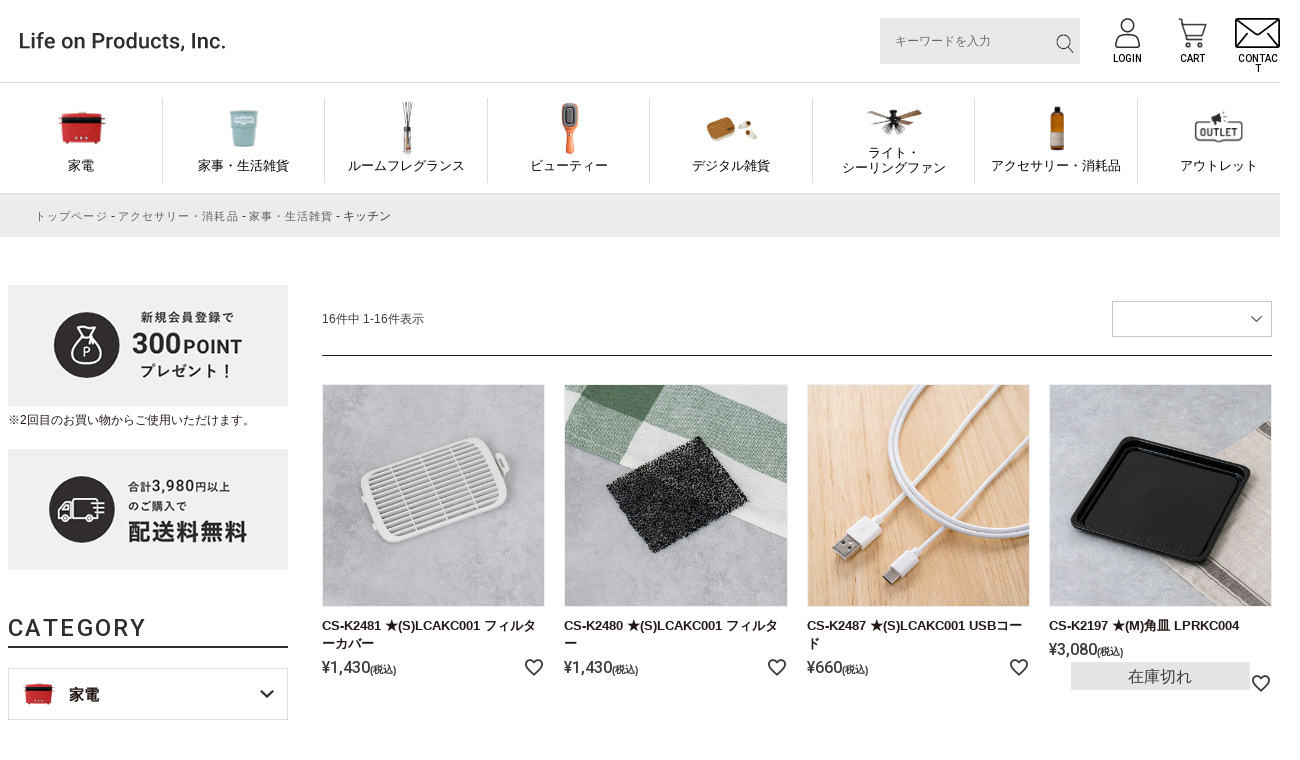

--- FILE ---
content_type: text/html;charset=UTF-8
request_url: https://lifeonproducts-online.com/c/g07/g07_02/g07_02_02
body_size: 23255
content:
<!DOCTYPE html>
<html lang="ja"><head>
  <meta charset="UTF-8">
  
  <title>キッチン｜Life on Products｜ライフオンプロダクツ オフィシャルストア</title>
  <meta name="viewport" content="width=device-width">


    <meta name="description" content="キッチン">
    <meta name="keywords" content="キッチン,Life on Products｜ライフオンプロダクツオフィシャルストア">
  
  <link rel="stylesheet" href="https://digmania.itembox.design/system/fs_style.css?t=20251118042546">
  <link rel="stylesheet" href="https://digmania.itembox.design/generate/theme8/fs_original.css?t=20251118042546">
  
  <link rel="canonical" href="https://lifeonproducts-online.com/c/g07/g07_02/g07_02_02">
  
  
  
  
  <script>
    window._FS=window._FS||{};_FS.val={"tiktok":{"enabled":false,"pixelCode":null},"recaptcha":{"enabled":false,"siteKey":null},"clientInfo":{"memberId":"guest","fullName":"ゲスト","lastName":"","firstName":"ゲスト","nickName":"ゲスト","stageId":"","stageName":"","subscribedToNewsletter":"false","loggedIn":"false","totalPoints":"","activePoints":"","pendingPoints":"","purchasePointExpiration":"","specialPointExpiration":"","specialPoints":"","pointRate":"","companyName":"","membershipCardNo":"","wishlist":"","prefecture":""},"enhancedEC":{"ga4Dimensions":{"userScope":{"stage":"{@ member.stage_order @}","login":"{@ member.logged_in @}"}},"amazonCheckoutName":"Amazon Pay","measurementId":"G-X0VBMZ8FXW","trackingId":"UA-187843095-1","dimensions":{"dimension1":{"key":"log","value":"{@ member.logged_in @}"},"dimension2":{"key":"mem","value":"{@ member.stage_order @}"}}},"shopKey":"digmania","device":"PC","cart":{"stayOnPage":true}};
  </script>
  
  <script src="/shop/js/webstore-nr.js?t=20251118042546"></script>
  <script src="/shop/js/webstore-vg.js?t=20251118042546"></script>
  
    <script src="//r2.future-shop.jp/fs.digmania/pc/recommend.js"></script>
  
  
  
  
  
  
    <meta property="og:title" content="キッチン｜Life on Products｜ライフオンプロダクツ オフィシャルストア">
    <meta property="og:type" content="website">
    <meta property="og:url" content="https://lifeonproducts-online.com/c/g07/g07_02/g07_02_02">
    <meta property="og:site_name" content="Life on Products｜ライフオンプロダクツオフィシャルストア">
    <meta property="og:description" content="キッチン">
  
  
  
    <script type="text/javascript" >
      document.addEventListener('DOMContentLoaded', function() {
        _FS.CMATag('{"fs_member_id":"{@ member.id @}","fs_page_kind":"category","fs_category_url":"g07+g07_02+g07_02_02"}')
      })
    </script>
  
  
  <meta property="og:title" content="キッチン｜Life on Products｜ライフオンプロダクツ オフィシャルストア" /><!--ページタイトル-->
<meta property="og:type" content="website" /><!--ページのタイプ-->
<meta property="og:url" content="https://lifeonproducts-online.com/c/g07/g07_02/g07_02_02" /><!--ページのURL-->
<meta property="og:image" content="" /><!--サムネイルにしたい画像のURL-->
<meta property="og:site_name" content="Life on Products" /><!--サイト名-->
<meta property="og:description" content="" /><!--ページのディスクリプション-->



<!--pinterest用-->
<meta name="p:domain_verify" content="923f38db4de34160eeb5e9ace2c288e6"/>
<!--facebook用-->
<meta name="facebook-domain-verification" content="fr9l5w40avjygmzllcccv83rfad9or" />

<!-- LINE Tag Base Code -->
<!-- Do Not Modify -->
<script>
(function(g,d,o){
  g._ltq=g._ltq||[];g._lt=g._lt||function(){g._ltq.push(arguments)};
  var h=location.protocol==='https:'?'https://d.line-scdn.net':'http://d.line-cdn.net';
  var s=d.createElement('script');s.async=1;
  s.src=o||h+'/n/line_tag/public/release/v1/lt.js';
  var t=d.getElementsByTagName('script')[0];t.parentNode.insertBefore(s,t);
    })(window, document);
_lt('init', {
  customerType: 'account',
  tagId: '78d15739-4262-4fe3-b6c8-d1a9cf51d5a9'
});
_lt('send', 'pv', ['78d15739-4262-4fe3-b6c8-d1a9cf51d5a9']);
</script>
<noscript>
  <img height="1" width="1" style="display:none"
       src="https://tr.line.me/tag.gif?c_t=lap&t_id=78d15739-4262-4fe3-b6c8-d1a9cf51d5a9&e=pv&noscript=1" />
</noscript>
<!-- End LINE Tag Base Code -->

<meta http-equiv="Content-Type" content="text/html; charset=UTF-8">
<link rel="shortcut icon" href="https://digmania.itembox.design/item/images/common/favicon.ico?t=20260122162451">
<link rel="stylesheet" href="https://digmania.itembox.design/item/css/colorbox.css?t=20260122162451">
<script src="https://ajax.googleapis.com/ajax/libs/jquery/3.6.0/jquery.min.js"></script>
<script type="text/javascript" src="https://digmania.itembox.design/item/js/jquery.colorbox-min.js?t=20260122162451"></script>
<script>
$(document).ready(function(){
  if (navigator.userAgent.match(/(iPhone|iPad|iPod|Android)/)) {
    $("a.tel").each(function(){
      $(this).attr("href","tel:"+$(this).attr("title"));
    });
  }
  $(".singlePreview").colorbox({
    maxWidth:"90%",
    maxHeight:"90%",
    opacity: 0.7
  });
  $(".slidePreview").colorbox({
    rel:'slideshow',
    slideshow:true,
    maxWidth:"90%",
    maxHeight:"90%",
    opacity: 0.7
  });
  $(".fs-l-main .category_wrapper ul ul ul").click(function(){
    $(this).find("li").slideToggle("fast");
    $(this).toggleClass("open");
  });
  $('a[href^="#"],area[href^="#"]').unbind('click');
  $('a[href^="#"],area[href^="#"]').click(function(){
    var speed = 500;	// ミリ秒
    var href= $(this).attr("href");
    var target = $(href == "#" || href == "" ? 'html' : href);
    var position = target.offset().top;
    $('body,html').animate({scrollTop:position}, speed);
    return false;
  });
  if($("#fs_ShoppingCart").length > 0){
    $("h3.recommend-title.item_page").remove();
  }else{
    $("h3.recommend-title.cart_page").remove();
  }
  var ua = navigator.userAgent;
  if(ua.indexOf('iPhone') > 0 || ua.indexOf('iPod') > 0 || ua.indexOf('Android') > 0 && ua.indexOf('Mobile') > 0){
    $(".disp_pc").hide();
  }else{
    $(".disp_sp").hide();
  }
  
});
</script>
<!--- 共通 --->
<link rel="stylesheet" href="https://digmania.itembox.design/item/css/common_new.css?t=2026010713">
<link rel="stylesheet" href="https://digmania.itembox.design/item/css/swiper.min.css">
<script src="https://digmania.itembox.design/item/js/swiper.min.js?t=20210113153738"></script>
<!--- グループ --->
<link rel="stylesheet" href="https://digmania.itembox.design/item/css/group.css?t=20210115154754">
<script async src="https://www.googletagmanager.com/gtag/js?id=G-X0VBMZ8FXW"></script>

<script><!--
_FS.setTrackingTag('%3C%21--+Google+Tag+Manager+--%3E%0A%3Cscript%3E%28function%28w%2Cd%2Cs%2Cl%2Ci%29%7Bw%5Bl%5D%3Dw%5Bl%5D%7C%7C%5B%5D%3Bw%5Bl%5D.push%28%7B%27gtm.start%27%3A%0Anew+Date%28%29.getTime%28%29%2Cevent%3A%27gtm.js%27%7D%29%3Bvar+f%3Dd.getElementsByTagName%28s%29%5B0%5D%2C%0Aj%3Dd.createElement%28s%29%2Cdl%3Dl%21%3D%27dataLayer%27%3F%27%26l%3D%27%2Bl%3A%27%27%3Bj.async%3Dtrue%3Bj.src%3D%0A%27https%3A%2F%2Fwww.googletagmanager.com%2Fgtm.js%3Fid%3D%27%2Bi%2Bdl%3Bf.parentNode.insertBefore%28j%2Cf%29%3B%0A%7D%29%28window%2Cdocument%2C%27script%27%2C%27dataLayer%27%2C%27GTM-T6R869M%27%29%3B%3C%2Fscript%3E%0A%3C%21--+End+Google+Tag+Manager+--%3E%0A%3C%21--+Global+site+tag+%28gtag.js%29+-+Google+Ads%3A+335602905+--%3E%0A%3Cscript+async+src%3D%22https%3A%2F%2Fwww.googletagmanager.com%2Fgtag%2Fjs%3Fid%3DAW-335602905%22%3E%3C%2Fscript%3E%0A%3Cscript%3E%0A++window.dataLayer+%3D+window.dataLayer+%7C%7C+%5B%5D%3B%0A++function+gtag%28%29%7BdataLayer.push%28arguments%29%3B%7D%0A++gtag%28%27js%27%2C+new+Date%28%29%29%3B%0A%0A++gtag%28%27config%27%2C+%27AW-335602905%27%29%3B%0A%3C%2Fscript%3E%0A%3Cscript+async+src%3D%22https%3A%2F%2Fs.yimg.jp%2Fimages%2Flisting%2Ftool%2Fcv%2Fytag.js%22%3E%3C%2Fscript%3E%0A%3Cscript%3E%0Awindow.yjDataLayer+%3D+window.yjDataLayer+%7C%7C+%5B%5D%3B%0Afunction+ytag%28%29+%7B+yjDataLayer.push%28arguments%29%3B+%7D%0Aytag%28%7B%22type%22%3A%22ycl_cookie%22%7D%29%3B%0A%3C%2Fscript%3E%0A%3Cscript+async+src%3D%22https%3A%2F%2Fs.yimg.jp%2Fimages%2Flisting%2Ftool%2Fcv%2Fytag.js%22%3E%3C%2Fscript%3E%0A%3Cscript%3E%0Awindow.yjDataLayer+%3D+window.yjDataLayer+%7C%7C+%5B%5D%3B%0Afunction+ytag%28%29+%7B+yjDataLayer.push%28arguments%29%3B+%7D%0Aytag%28%7B%0A++%22type%22%3A%22yjad_retargeting%22%2C%0A++%22config%22%3A%7B%0A++++%22yahoo_retargeting_id%22%3A+%22LQU5REO3PC%22%2C%0A++++%22yahoo_retargeting_label%22%3A+%22%22%2C%0A++++%22yahoo_retargeting_page_type%22%3A+%22%22%2C%0A++++%22yahoo_retargeting_items%22%3A%5B%0A++++++%7Bitem_id%3A+%27%27%2C+category_id%3A+%27%27%2C+price%3A+%27%27%2C+quantity%3A+%27%27%7D%0A++++%5D%0A++%7D%0A%7D%29%3B%0A%3C%2Fscript%3E%0A%3C%21--+Facebook+Pixel+Code+--%3E%0A%3Cscript%3E%0A%21function%28f%2Cb%2Ce%2Cv%2Cn%2Ct%2Cs%29%0A%7Bif%28f.fbq%29return%3Bn%3Df.fbq%3Dfunction%28%29%7Bn.callMethod%3F%0An.callMethod.apply%28n%2Carguments%29%3An.queue.push%28arguments%29%7D%3B%0Aif%28%21f._fbq%29f._fbq%3Dn%3Bn.push%3Dn%3Bn.loaded%3D%210%3Bn.version%3D%272.0%27%3B%0An.queue%3D%5B%5D%3Bt%3Db.createElement%28e%29%3Bt.async%3D%210%3B%0At.src%3Dv%3Bs%3Db.getElementsByTagName%28e%29%5B0%5D%3B%0As.parentNode.insertBefore%28t%2Cs%29%7D%28window%2C+document%2C%27script%27%2C%0A%27https%3A%2F%2Fconnect.facebook.net%2Fen_US%2Ffbevents.js%27%29%3B%0Afbq%28%27init%27%2C+%272826848164279272%27%29%3B%0Afbq%28%27track%27%2C+%27PageView%27%29%3B%0A%3C%2Fscript%3E%0A%3Cnoscript%3E%3Cimg+height%3D%221%22+width%3D%221%22+style%3D%22display%3Anone%22%0Asrc%3D%22https%3A%2F%2Fwww.facebook.com%2Ftr%3Fid%3D2826848164279272%26ev%3DPageView%26noscript%3D1%22%0A%2F%3E%3C%2Fnoscript%3E%0A%3C%21--+End+Facebook+Pixel+Code+--%3E%0A%3C%21--+LINE+Tag+Base+Code+--%3E%0A%3C%21--+Do+Not+Modify+--%3E%0A%3Cscript%3E%0A%28function%28g%2Cd%2Co%29%7B%0A++g._ltq%3Dg._ltq%7C%7C%5B%5D%3Bg._lt%3Dg._lt%7C%7Cfunction%28%29%7Bg._ltq.push%28arguments%29%7D%3B%0A++var+h%3Dlocation.protocol%3D%3D%3D%27https%3A%27%3F%27https%3A%2F%2Fd.line-scdn.net%27%3A%27http%3A%2F%2Fd.line-cdn.net%27%3B%0A++var+s%3Dd.createElement%28%27script%27%29%3Bs.async%3D1%3B%0A++s.src%3Do%7C%7Ch%2B%27%2Fn%2Fline_tag%2Fpublic%2Frelease%2Fv1%2Flt.js%27%3B%0A++var+t%3Dd.getElementsByTagName%28%27script%27%29%5B0%5D%3Bt.parentNode.insertBefore%28s%2Ct%29%3B%0A++++%7D%29%28window%2C+document%29%3B%0A_lt%28%27init%27%2C+%7B%0A++customerType%3A+%27lap%27%2C%0A++tagId%3A+%27233f453a-ae6f-4c4f-84dd-e22c66920d2e%27%0A%7D%29%3B%0A_lt%28%27send%27%2C+%27pv%27%2C+%5B%27233f453a-ae6f-4c4f-84dd-e22c66920d2e%27%5D%29%3B%0A%3C%2Fscript%3E%0A%3Cnoscript%3E%0A++%3Cimg+height%3D%221%22+width%3D%221%22+style%3D%22display%3Anone%22%0A+++++++src%3D%22https%3A%2F%2Ftr.line.me%2Ftag.gif%3Fc_t%3Dlap%26t_id%3D233f453a-ae6f-4c4f-84dd-e22c66920d2e%26e%3Dpv%26noscript%3D1%22+%2F%3E%0A%3C%2Fnoscript%3E%0A%3C%21--+End+LINE+Tag+Base+Code+--%3E');
--></script>
</head>
<body class="fs-body-category fs-body-category-g07_02_02" id="fs_ProductCategory">
<script><!--
_FS.setTrackingTag('%3Cscript%3E%0D%0A%28function%28w%2Cd%2Cs%2Cc%2Ci%29%7Bw%5Bc%5D%3Dw%5Bc%5D%7C%7C%7B%7D%3Bw%5Bc%5D.trackingId%3Di%3B%0D%0Avar+f%3Dd.getElementsByTagName%28s%29%5B0%5D%2Cj%3Dd.createElement%28s%29%3Bj.async%3Dtrue%3B%0D%0Aj.src%3D%27%2F%2Fcdn.contx.net%2Fcollect.js%27%3Bf.parentNode.insertBefore%28j%2Cf%29%3B%0D%0A%7D%29%28window%2Cdocument%2C%27script%27%2C%27contx%27%2C%27CTX-x-c1h0enCd%27%29%3B%0D%0A%3C%2Fscript%3E%0D%0A%0A%3C%21--+Google+Tag+Manager+%28noscript%29+--%3E%0A%3Cnoscript%3E%3Ciframe+src%3D%22https%3A%2F%2Fwww.googletagmanager.com%2Fns.html%3Fid%3DGTM-T6R869M%22%0Aheight%3D%220%22+width%3D%220%22+style%3D%22display%3Anone%3Bvisibility%3Ahidden%22%3E%3C%2Fiframe%3E%3C%2Fnoscript%3E%0A%3C%21--+End+Google+Tag+Manager+%28noscript%29+--%3E');
--></script>
<div class="fs-l-page">
<header class="fixed" id="header_new">
<style>
#header_new .info_header .text p {
/*
margin: 5px 20px 0 0;
*/
margin: 0 0 0 0 !important;
padding:0 5px !important;
border-right: dashed 1px #ddd;

}
#header_new .info_header .text p img{
/*
width:129px;
*/
width:100%;
}

#header_new .info_header {
padding-left:0px;
}
</style>

<div class="info_header flex-start">
	<div class="logo">
		<a href="/">
			<img class="no-scroll" src="https://digmania.itembox.design/item/img/common/logo_new.svg?d=20240326200537" alt="Life on Products">
		</a>
	</div><!--- //.logo -->

	<ul class="info_nav flex fs-clientInfo">
		<li class="search">
			<div class="searchbox">
				<form class="header__searchform" action="/p/search" method="get" name="header__searchform">
					<input type="hidden" name="sort" value="priority">
					<input type="text" name="keyword" maxlength="1000" class="fs-p-searchForm__input fs-p-inputGroup__input" placeholder="キーワードを入力">
					<button type="submit" class="fs-p-searchForm__button fs-p-inputGroup__button"><img src="https://digmania.itembox.design/item/img/search.svg" alt="検索"></button>
				</form>
			</div>
		</li>
        <li class="logout my-{@ member.logged_in @} icon01"><a href="/p/logout"><img src="https://digmania.itembox.design/item/img/login02.svg" alt="LOGOUT"><span class="en">LOGOUT</span></a></li>
        <li class="logout my-{@ member.logged_in @} icon02"><a href="/my/top"><img src="https://digmania.itembox.design/item/img/login.svg" alt="MY PAGE"><span class="en">MY PAGE</span></a></li>
        <li class="login my-{@ member.logged_in @} icon01"><a href="/p/login"><img src="https://digmania.itembox.design/item/img/login.svg" alt="LOGIN"><span class="en">LOGIN</span></a></li>
        <li><a href="/p/cart"><img src="https://digmania.itembox.design/item/img/cart.svg" alt="Search"><span class="en">CART</span></a></li>
        <li><a href="/f/contact"><img src="https://digmania.itembox.design/item/img/mail.svg" alt="contact"><span class="en">CONTACT</span></a></li>
		<li class="menu sp"><span class="line"></span><span class="line"></span><span class="line"></span><span class="en">MENU</span></li>
	</ul><!--- //.info_nav -->
</div><!--- //.info_header -->
<nav class="globalnav">
<ul class="flex-start">
	<li class="nav01"><a class="achead" href="/c/g01?sort=priority">家電</a>
		<div class="sub_list">
			<ul class="flex">
				<li class="bb"><a href="/c/g01/g01_01?sort=priority">キッチン</a></li>
				<li class="bb"><a href="/c/g01/g01_02?sort=priority">家事・生活雑貨</a></li>
				<li class="bb"><a href="/c/g01/g01_03?sort=priority.">ビューティー・バス</a></li>
				<li class="bb"><a href="/c/g01/g01_04?sort=priority">季節家電（夏）</a></li>
				<li class="bb"><a href="/c/g01/g01_05?sort=priority">季節家電（冬）</a></li>
				<li class="bb"><a href="/c/g01/g01_06?sort=priority">照明</a></li>
				<li><a href="/c/g01/g01_08?sort=priority">アクセサリー・消耗品</a></li>
				<li><a href="/c/g01?sort=priority">すべてを見る</a></li>
			</ul>
		</div>
	</li>
	<li class="nav02"><a class="achead" href="/c/g02?sort=priority">家事・生活雑貨</a>
		<div class="sub_list">
			<ul class="flex">
				<li><a href="/c/g02/g02_01?sort=priority">ビューティー・バス</a></li>
				<li><a href="/c/g02/g02_02?sort=priority">キッチン</a></li>
				<li><a href="/c/g02/g02_03?sort=priority">リビング</a></li>
				<li><a href="/c/g02/g02_07?sort=priority">デジタル雑貨</a></li>
				<li><a href="/c/g02/g02_05?sort=priority">除菌・消臭・抗菌</a></li>
				<li><a href="/c/g02/g02_06?sort=priority">アクセサリー・消耗品</a></li>
				<li><a href="/c/g02?sort=priority">すべてを見る</a></li>
			</ul>
		</div>
	</li>
	<li class="nav03"><a class="achead" href="/c/g03?sort=priority">ルームフレグランス</a>
		<div class="sub_list">
			<ul class="flex">
				<li class="bb"><a href="/c/g03/g03_01?sort=priority">ディフューザー</a></li>
				<li class="bb"><a href="/c/g03/g03_02?sort=priority">サシェ・ブロック・その他</a></li>
				<li class="bb"><a href="/c/g03/g03_04?sort=priority">アロマウォーター</a></li>
				<li class="bb"><a href="/c/g03/g03_05?sort=priority">アロマオイル</a></li>
				<li class="bb"><a href="/c/g03/g03_06?sort=priority">ルームスプレー</a></li>
				<li><a href="/c/g03/g03_07?sort=priority">電動ディフューザー</a></li>
				<li><a href="/c/g03/g03_08?sort=priority">関連アクセサリー・消耗品</a></li>
				<li><a href="/c/g03?sort=priority">すべてを見る</a></li>
			</ul>
		</div>
	</li>
	
	<li class="nav27"><a class="achead" href="/c/g27?sort=priority">ビューティー</a>
		<div class="sub_list">
			<ul class="flex">
				<li><a href="/c/g27/g27_01?sort=priority">関連アクセサリー・消耗品</a></li>
				<li><a href="/c/g27?sort=priority">すべてを見る</a></li>
			</ul>
		</div>
	</li>
	
	<li class="nav14"><a class="achead" href="/c/g14?sort=priority">デジタル雑貨</a>
		<div class="sub_list">
			<ul class="flex">
				<li><a href="/c/g14/g14_01?sort=priority">関連アクセサリー・消耗品</a></li>
				<li><a href="/c/g14?sort=priority">すべてを見る</a></li>
			</ul>
		</div>
	</li>
	<li class="nav05"><a class="achead" href="/c/g05?sort=priority">ライト・<br>シーリングファン</a>
		<div class="sub_list">
			<ul class="flex">
				<li class="bb"><a href="/c/g05/g05_01?sort=priority">インテリアライト</a></li>
				<li class="bb"><a href="/c/g05/g05_02?sort=priority">ペンダントライト</a></li>
				<li class="bb"><a href="/c/g05/g05_03?sort=priority">シーリングファン・ライト</a></li>
				<li class="bb"><a href="/c/g05/g05_04?sort=priority">パネライトサーキュレーター</a></li>
				<li class="bb"><a href="/c/g05/g05_05?sort=priority">デスク・フロアライト</a></li>
				<li class="bb"><a href="/c/g05/g05_06?sort=priority">電球</a></li>
				<li><a href="/c/g05/g05_07?sort=priority">関連アクセサリー・消耗品</a></li>
				<li><a href="/c/g05?sort=priority">すべてを見る</a></li>
			</ul>
		</div>
	</li>
	<li class="nav07"><a class="achead" href="/c/g07?sort=priority">アクセサリー・消耗品</a>
		<div class="sub_list">
			<ul class="flex">
				<li class="bb"><a href="/c/g07/g07_01?sort=priority">家電</a></li>
				<li class="bb"><a href="/c/g07/g07_02?sort=priority">家事・生活雑貨</a></li>
				<li class="bb"><a href="/c/g07/g07_03?sort=priority">ルームフレグランス</a></li>
				<li class="bb"><a href="/c/g07/g07_09?sort=priority">ビューティー</a></li>
				<li class="bb"><a href="/c/g07/g07_08?sort=priority">デジタル雑貨</a></li>
				<li><a href="/c/g07/g07_04?sort=priority">ハンモック・テント</a></li>
				<li><a href="/c/g07/g07_05?sort=priority">ライト・シーリングファン</a></li>
				<li><a href="/c/g07/g07_06?sort=priority">バイク・アウトドア</a></li>
				<li><a href="/c/g07/g07_07?sort=priority">その他商品</a></li>
				<li><a href="/c/g07?sort=priority">すべてを見る</a></li>
			</ul>
		</div>
	</li>
	<li class="nav08"><a class="achead" href="/c/g08?sort=priority">アウトレット </a>
		<div class="sub_list">
			<ul class="flex">
				<li><a href="/c/g08?sort=priority">すべてを見る</a></li>
			</ul>
		</div>
	</li>
</ul>
</nav>
</header>
<!-- **パンくずリストパーツ （システムパーツ） ↓↓ -->
<nav class="fs-c-breadcrumb">
<ol class="fs-c-breadcrumb__list">
<li class="fs-c-breadcrumb__listItem">
<a href="/">トップページ</a>
</li>
<li class="fs-c-breadcrumb__listItem">
<a href="/c/g07">アクセサリー・消耗品</a>
</li>
<li class="fs-c-breadcrumb__listItem">
<a href="/c/g07/g07_02">家事・生活雑貨</a>
</li>
<li class="fs-c-breadcrumb__listItem">
キッチン
</li>
</ol>
</nav>
<!-- **パンくずリストパーツ （システムパーツ） ↑↑ -->
<main id="flex-main" class="fs-l-main"><div id="fs-page-error-container" class="fs-c-panelContainer">
  
  
</div>
<nav id="sidemenu">
<div class="bnrarea">
	<p><a href="/p/register">
		<img class="pc" src="https://digmania.itembox.design/item/img/side_bnr01.jpg?t=20260122162451" alt="新規会員登録">
		<img class="sp" src="https://digmania.itembox.design/item/img/info_bnr01_sp.jpg" alt="新規会員登録">
		<span>※2回目のお買い物からご使用いただけます。</span>
	</a></p>
	<p class="btn_guide"><a href="/f/guide#haisou">
		<img class="pc" src="https://digmania.itembox.design/item/img/side_bnr03.jpg?t=20260122162451" alt="配送料無料">
		<img class="sp" src="https://digmania.itembox.design/item/img/info_bnr03_sp.jpg" alt="配送料無料">
		<!--- <span>※北海道・沖縄・離島・一部地域を除く</span> -->
	</a></p>
</div><!--- //.bnrarea -->
<div class="catlist">
	<div class="head"><span class="en">CATEGORY</span></div>
	<ul class="flex-start">
	<li class="nav01"><a class="achead" href="javascript:void(0);">家電</a>
		<div class="sub_list">
			<ul class="flex">
				<li class="bb"><a href="/c/g01/g01_01?sort=priority">キッチン</a></li>
				<li class="bb"><a href="/c/g01/g01_02?sort=priority">家事・生活雑貨</a></li>
				<li class="bb"><a href="/c/g01/g01_03?sort=priority">ビューティー・バス</a></li>
				<li class="bb"><a href="/c/g01/g01_04?sort=priority">季節家電（夏）</a></li>
				<li class="bb"><a href="/c/g01/g01_05?sort=priority">季節家電（冬）</a></li>
				<li class="bb"><a href="/c/g01/g01_06?sort=priority">照明</a></li>
				<li><a href="/c/g01/g01_08?sort=priority">アクセサリー・消耗品</a></li>
				<li><a href="/c/g01?sort=priority">すべてを見る</a></li>
			</ul>
		</div>
	</li>
	<li class="nav02"><a class="achead" href="javascript:void(0);">家事・生活雑貨</a>
		<div class="sub_list">
			<ul class="flex">
				<li><a href="/c/g02/g02_01?sort=priority">ビューティー・バス</a></li>
				<li><a href="/c/g02/g02_02?sort=priority">キッチン</a></li>
				<li><a href="/c/g02/g02_03?sort=priority">リビング</a></li>
				<li><a href="/c/g02/g02_07?sort=priority">デジタル雑貨</a></li>
				<li><a href="/c/g02/g02_05?sort=priority">除菌・消臭・抗菌</a></li>
				<li><a href="/c/g02/g02_06?sort=priority">アクセサリー・消耗品</a></li>
				<li><a href="/c/g02?sort=priority">すべてを見る</a></li>
			</ul>
		</div>
	</li>
	<li class="nav03"><a class="achead" href="javascript:void(0);">ルームフレグランス</a>
		<div class="sub_list">
			<ul class="flex">
				<li class="bb"><a href="/c/g03/g03_01?sort=priority">ディフューザー</a></li>
				<li class="bb"><a href="/c/g03/g03_02?sort=priority">サシェ・ブロック・その他</a></li>
				<li class="bb"><a href="/c/g03/g03_04?sort=priority">アロマウォーター</a></li>
				<li class="bb"><a href="/c/g03/g03_05?sort=priority">アロマオイル</a></li>
				<li class="bb"><a href="/c/g03/g03_06?sort=priority">ルームスプレー</a></li>
				<li><a href="/c/g03/g03_07?sort=priority">電動ディフューザー</a></li>
				<li><a href="/c/g03/g03_08?sort=priority">関連アクセサリー・消耗品</a></li>
				<li><a href="/c/g03?sort=priority">すべてを見る</a></li>
			</ul>
		</div>
	</li>
	<li class="nav27"><a class="achead" href="javascript:void(0);">ビューティー</a>
		<div class="sub_list">
			<ul class="flex">
				<li><a href="/c/g27/g27_01?sort=priority">関連アクセサリー・消耗品</a></li>
				<li><a href="/c/g27?sort=priority">すべてを見る</a></li>
			</ul>
		</div>
	</li>
	<li class="nav14"><a class="achead" href="javascript:void(0);">デジタル雑貨</a>
		<div class="sub_list">
			<ul class="flex">
				<li><a href="/c/g14/g14_01?sort=priority">関連アクセサリー・消耗品</a></li>
				<li><a href="/c/g14?sort=priority">すべてを見る</a></li>
			</ul>
		</div>
	</li>
	<li class="nav04"><a class="achead" href="javascript:void(0);">ハンモック・<br>ティピー・テント</a>
		<div class="sub_list">
			<ul class="flex">
				<li><a href="/c/g04/g04_01?sort=priority">ハンモック</a></li>
				<li><a href="/c/g04/g04_02?sort=priority">ティピー・テント</a></li>
				<li><a href="/c/g04/g04_03?sort=priority">関連アクセサリー・消耗品</a></li>
				<li><a href="/c/g04?sort=priority">すべてを見る</a></li>
			</ul>
		</div>
	</li>
	<li class="nav05"><a class="achead" href="javascript:void(0);">ライト・<br>シーリングファン</a>
		<div class="sub_list">
			<ul class="flex">
				<li class="bb"><a href="/c/g05/g05_01?sort=priority">インテリアライト</a></li>
				<li class="bb"><a href="/c/g05/g05_02?sort=priority">ペンダントライト</a></li>
				<li class="bb"><a href="/c/g05/g05_03?sort=priority">シーリングファン・ライト</a></li>
				<li class="bb"><a href="/c/g05/g05_04?sort=priority">パネライトサーキュレーター</a></li>
				<li class="bb"><a href="/c/g05/g05_05?sort=priority">デスク・フロアライト</a></li>
				<li class="bb"><a href="/c/g05/g05_06?sort=priority">電球</a></li>
				<li><a href="/c/g05/g05_07?sort=priority">関連アクセサリー・消耗品</a></li>
				<li><a href="/c/g05?sort=priority">すべてを見る</a></li>
			</ul>
		</div>
	</li>
	<li class="nav06"><a class="achead" href="javascript:void(0);">バイク・アウトドア</a>
		<div class="sub_list">
			<ul class="flex">
				<li><a href="/c/g06/g06_01?sort=priority">自転車</a></li>
				<li><a href="/c/g06/g06_02?sort=priority">自転車アクセサリー</a></li>
				<li><a href="/c/g06/g06_03?sort=priority">レジャー</a></li>
				<li><a href="/c/g06?sort=priority">すべてを見る</a></li>
			</ul>
		</div>
	</li>

	<li class="nav07"><a class="achead" href="javascript:void(0);">アクセサリー・消耗品</a>
		<div class="sub_list">
			<ul class="flex">
				<li class="bb"><a href="/c/g07/g07_01?sort=priority">家電</a></li>
				<li class="bb"><a href="/c/g07/g07_02?sort=priority">家事・生活雑貨</a></li>
				<li class="bb"><a href="/c/g07/g07_03?sort=priority">ルームフレグランス</a></li>
				<li class="bb"><a href="/c/g07/g07_09?sort=priority">ビューティー</a></li>
				<li class="bb"><a href="/c/g07/g07_08?sort=priority">デジタル雑貨</a></li>
				<li><a href="/c/g07/g07_04?sort=priority">ハンモック・テント</a></li>
				<li><a href="/c/g07/g07_05?sort=priority">ライト・シーリングファン</a></li>
				<li><a href="/c/g07/g07_06?sort=priority">バイク・アウトドア</a></li>
				
				<li><a href="/c/g07/g07_07?sort=priority">その他商品</a></li>
				<li><a href="/c/g07?sort=priority">すべてを見る</a></li>
			</ul>
		</div>
	</li>
	<li class="nav08"><a class="achead" href="javascript:void(0);">アウトレット </a>
		<div class="sub_list">
			<ul class="flex">
				<li><a href="/c/g08?sort=priority">すべてを見る</a></li>
			</ul>
		</div>
	</li>
</ul>
</div>
<div class="brandlist">
	<div class="head"><span class="en">BRAND</span></div>
	<ul>
		<li>
			<a class="en" href="/c/g09/g09_13?sort=priority">Life on Products</a>
		</li>
		<li>
			<a class="en" href="/c/g09/g09_01?sort=priority">mercyu</a>
		</li>
		<li>
			<a class="en" href="/c/g09/g09_12?sort=priority">EVOOCH</a>
		</li>
		<li>
			<a class="en" href="/c/g09/g09_10?sort=priority">RERUU</a>
		</li>
		<li>
			<a class="en" href="/c/g09/g09_04?sort=priority">JAVALO ELF</a>
		</li>
		<li>
			<a class="en" href="/c/g09/g09_03?sort=priority">plus more</a>
		</li>
		<li>
			<a class="en" href="/c/g09/g09_02?sort=priority">PRISMATE</a>
		</li>
		<li>
			<a class="en" href="/c/g09/g09_05?sort=priority">Sifflus</a>
		</li>
		<li>
			<a class="en" href="/c/g09/g09_06?sort=priority">Onlili</a>
		</li>
		<li>
			<a class="en" href="/c/g09/g09_07?sort=priority">WACHSEN</a>
		</li>
		<li>
			<a class="en" href="/c/g09/g09_14?sort=priority">TOUCHBeauty</a>
		</li>
	</ul>
</div><!--- //.brandlist -->
</nav>
<div id="main"> 

<!-- **商品グループエリア（システムパーツグループ）↓↓ -->

  <div class="fs-c-productList">
    
      <div class="sort"><!-- **並び替え・ページャーパーツ（システムパーツ） ↓↓ -->
<div class="fs-c-productList__controller">
  <div class="fs-c-sortItems">
  <span class="fs-c-sortItems__label">並び替え</span>
  <ul class="fs-c-sortItems__list">
  <li class="fs-c-sortItems__list__item">
  <a href="/c/g07/g07_02/g07_02_02?sort=priority" class="fs-c-sortItems__list__item__label">新着順</a>
  </li>
  <li class="fs-c-sortItems__list__item">
  <a href="/c/g07/g07_02/g07_02_02?sort=price_low" class="fs-c-sortItems__list__item__label">価格が安い順</a>
  </li>
  <li class="fs-c-sortItems__list__item">
  <a href="/c/g07/g07_02/g07_02_02?sort=price_high" class="fs-c-sortItems__list__item__label">価格が高い順</a>
  </li>
  </ul>
  </div>
  <div class="fs-c-listControl">
<div class="fs-c-listControl__status">
<span class="fs-c-listControl__status__total">16<span class="fs-c-listControl__status__total__label">件中</span></span>
<span class="fs-c-listControl__status__indication">1<span class="fs-c-listControl__status__indication__separator">-</span>16<span class="fs-c-listControl__status__indication__label">件表示</span></span>
</div>
</div>
</div>
<!-- **並び替え・ページャーパーツ（システムパーツ） ↑↑ --></div>
<!-- **商品一覧（システムパーツグループ）↓↓ -->
<div class="fs-c-productList__list" data-add-to-cart-setting="">
<article class="fs-c-productList__list__item fs-c-productListItem" data-product-id="4470">
<form>

<input type="hidden" name="productId" value="4470">
<input type="hidden" name="verticalVariationNo" value="">
<input type="hidden" name="horizontalVariationNo" value="">
<input type="hidden" name="staffStartSkuCode" value="">
<input type="hidden" name="quantity" value="1">

<!-- **商品画像・拡大パーツ（システムパーツ）↓↓ -->
<div class="fs-c-productListItem__imageContainer">
  <div class="fs-c-productListItem__image fs-c-productImage">
  
    <a href="/c/g07/g07_02/g07_02_02/cs-k2481">
      <img data-layzr="https://digmania.itembox.design/product/044/000000004470/000000004470-01-l.jpg?t&#x3D;20260116122029" alt="" src="https://digmania.itembox.design/item/src/loading.svg?t&#x3D;20260122162451" class="fs-c-productListItem__image__image fs-c-productImage__image">
    </a>
  
  </div>
</div>
<div class="fs-c-productListItem__viewMoreImageButton fs-c-buttonContainer">
<button type="button" class="fs-c-button--viewMoreImage fs-c-button--plain">
  <span class="fs-c-button__label">他の画像を見る</span>
</button>
</div>
<aside class="fs-c-productImageModal" style="display: none;">
  <div class="fs-c-productImageModal__inner">
    <span class="fs-c-productImageModal__close" role="button" aria-label="閉じる"></span>
    <div class="fs-c-productImageModal__contents">
      <div class="fs-c-productImageModalCarousel fs-c-slick">
        <div class="fs-c-productImageModalCarousel__track">
        
          <div>
            <figure class="fs-c-productImageModalCarousel__figure">
              
              <img data-lazy="https://digmania.itembox.design/product/044/000000004470/000000004470-01-xl.jpg?t&#x3D;20260116122029" data-src="https://digmania.itembox.design/product/044/000000004470/000000004470-01-xl.jpg?t&#x3D;20260116122029" alt="" src="https://digmania.itembox.design/item/src/loading.svg?t&#x3D;20260122162451" class="fs-c-productImageModalCarousel__figure__image">
            </figure>
          </div>
        
        </div>
      </div>
    </div>
  </div>
</aside>
<!-- **商品画像・拡大パーツ（システムパーツ）↑↑ -->

<!-- **商品名パーツ（システムパーツ）↓↓ -->
<h2 class="fs-c-productListItem__productName fs-c-productName">
  
  <a href="/c/g07/g07_02/g07_02_02/cs-k2481">
    <span class="fs-c-productName__copy">商品名に★マークが無い商品と一緒にご注文はできません。</span>
    <span class="fs-c-productName__name">CS-K2481 ★(S)LCAKC001 フィルターカバー</span>
  </a>
  
</h2>
<!-- **商品名パーツ（システムパーツ）↑↑ -->
<!-- **商品価格パーツ（システムパーツ）↓↓ -->
<div class="fs-c-productListItem__prices fs-c-productPrices">
  
  
    
      <div class="fs-c-productPrice fs-c-productPrice--selling">
        
  
    
    <span class="fs-c-productPrice__main">
      
      <span class="fs-c-productPrice__main__price fs-c-price">
        <span class="fs-c-price__currencyMark">&yen;</span>
        <span class="fs-c-price__value">1,430</span>
      </span>
    </span>
    <span class="fs-c-productPrice__addon">
      <span class="fs-c-productPrice__addon__label">税込</span>
    </span>
    
  

      </div>
    
    
    
  
    
</div>
<!-- **商品価格パーツ（システムパーツ）↑↑ -->


  




<!-- **カート・バリエーションごとにボタンパーツ（システムパーツ）↓↓ -->
<div class="fs-c-productListItem__control fs-c-buttonContainer" data-product-id="4470" data-vertical-variation-no="" data-horizontal-variation-no="" data-vertical-admin-no="" data-horizontal-admin-no="">

<a href="/c/g07/g07_02/g07_02_02/cs-k2481" class="fs-c-button--viewProductDetail fs-c-button--plain">
  <span class="fs-c-button__label">詳細を見る</span>
</a>

<button type="button" class="fs-c-button--addToWishList--icon fs-c-button--particular">
<span class="fs-c-button__label">お気に入りに登録する</span>
</button>

</div>


<!-- **カート・バリエーションごとにボタンパーツ（システムパーツ）↑↑ -->
</form>

<span data-id="fs-analytics" data-product-url="cs-k2481" data-eec="{&quot;fs-remove_from_cart-price&quot;:1430,&quot;fs-begin_checkout-price&quot;:1430,&quot;fs-select_content-price&quot;:1430,&quot;price&quot;:1430,&quot;fs-add_to_cart-price&quot;:1430,&quot;brand&quot;:&quot;Life on &quot;,&quot;id&quot;:&quot;cs-k2481&quot;,&quot;quantity&quot;:1,&quot;list_name&quot;:&quot;キッチン&quot;,&quot;name&quot;:&quot;CS-K2481 ★(S)LCAKC001 フィルターカバー&quot;,&quot;category&quot;:&quot;アクセサ/家事・生/キッチン&quot;}" data-ga4="{&quot;currency&quot;:&quot;JPY&quot;,&quot;item_list_name&quot;:&quot;キッチン&quot;,&quot;items&quot;:[{&quot;item_category&quot;:&quot;アクセサリー・消&quot;,&quot;fs-add_to_cart-price&quot;:1430,&quot;item_list_id&quot;:&quot;product&quot;,&quot;currency&quot;:&quot;JPY&quot;,&quot;item_list_name&quot;:&quot;キッチン&quot;,&quot;fs-add_payment_info-price&quot;:1430,&quot;price&quot;:1430,&quot;fs-select_item-price&quot;:1430,&quot;fs-view_item-price&quot;:1430,&quot;item_brand&quot;:&quot;Life on &quot;,&quot;item_name&quot;:&quot;CS-K2481 ★(S)LCAKC001 フィルターカバー&quot;,&quot;fs-select_content-price&quot;:1430,&quot;fs-begin_checkout-price&quot;:1430,&quot;quantity&quot;:1,&quot;fs-remove_from_cart-price&quot;:1430,&quot;item_category3&quot;:&quot;キッチン&quot;,&quot;item_category2&quot;:&quot;家事・生活雑貨&quot;,&quot;item_id&quot;:&quot;cs-k2481&quot;}],&quot;value&quot;:1430,&quot;item_list_id&quot;:&quot;product&quot;}" data-category-eec="{&quot;cs-k2481&quot;:{&quot;type&quot;:&quot;1&quot;}}" data-category-ga4="{&quot;cs-k2481&quot;:{&quot;type&quot;:&quot;1&quot;}}"></span>

</article>
<article class="fs-c-productList__list__item fs-c-productListItem" data-product-id="4469">
<form>

<input type="hidden" name="productId" value="4469">
<input type="hidden" name="verticalVariationNo" value="">
<input type="hidden" name="horizontalVariationNo" value="">
<input type="hidden" name="staffStartSkuCode" value="">
<input type="hidden" name="quantity" value="1">

<!-- **商品画像・拡大パーツ（システムパーツ）↓↓ -->
<div class="fs-c-productListItem__imageContainer">
  <div class="fs-c-productListItem__image fs-c-productImage">
  
    <a href="/c/g07/g07_02/g07_02_02/cs-k2480">
      <img data-layzr="https://digmania.itembox.design/product/044/000000004469/000000004469-01-l.jpg?t&#x3D;20260116122029" alt="" src="https://digmania.itembox.design/item/src/loading.svg?t&#x3D;20260122162451" class="fs-c-productListItem__image__image fs-c-productImage__image">
    </a>
  
  </div>
</div>
<div class="fs-c-productListItem__viewMoreImageButton fs-c-buttonContainer">
<button type="button" class="fs-c-button--viewMoreImage fs-c-button--plain">
  <span class="fs-c-button__label">他の画像を見る</span>
</button>
</div>
<aside class="fs-c-productImageModal" style="display: none;">
  <div class="fs-c-productImageModal__inner">
    <span class="fs-c-productImageModal__close" role="button" aria-label="閉じる"></span>
    <div class="fs-c-productImageModal__contents">
      <div class="fs-c-productImageModalCarousel fs-c-slick">
        <div class="fs-c-productImageModalCarousel__track">
        
          <div>
            <figure class="fs-c-productImageModalCarousel__figure">
              
              <img data-lazy="https://digmania.itembox.design/product/044/000000004469/000000004469-01-xl.jpg?t&#x3D;20260116122029" data-src="https://digmania.itembox.design/product/044/000000004469/000000004469-01-xl.jpg?t&#x3D;20260116122029" alt="" src="https://digmania.itembox.design/item/src/loading.svg?t&#x3D;20260122162451" class="fs-c-productImageModalCarousel__figure__image">
            </figure>
          </div>
        
        </div>
      </div>
    </div>
  </div>
</aside>
<!-- **商品画像・拡大パーツ（システムパーツ）↑↑ -->

<!-- **商品名パーツ（システムパーツ）↓↓ -->
<h2 class="fs-c-productListItem__productName fs-c-productName">
  
  <a href="/c/g07/g07_02/g07_02_02/cs-k2480">
    <span class="fs-c-productName__copy">商品名に★マークが無い商品と一緒にご注文はできません。</span>
    <span class="fs-c-productName__name">CS-K2480 ★(S)LCAKC001 フィルター</span>
  </a>
  
</h2>
<!-- **商品名パーツ（システムパーツ）↑↑ -->
<!-- **商品価格パーツ（システムパーツ）↓↓ -->
<div class="fs-c-productListItem__prices fs-c-productPrices">
  
  
    
      <div class="fs-c-productPrice fs-c-productPrice--selling">
        
  
    
    <span class="fs-c-productPrice__main">
      
      <span class="fs-c-productPrice__main__price fs-c-price">
        <span class="fs-c-price__currencyMark">&yen;</span>
        <span class="fs-c-price__value">1,430</span>
      </span>
    </span>
    <span class="fs-c-productPrice__addon">
      <span class="fs-c-productPrice__addon__label">税込</span>
    </span>
    
  

      </div>
    
    
    
  
    
</div>
<!-- **商品価格パーツ（システムパーツ）↑↑ -->


  




<!-- **カート・バリエーションごとにボタンパーツ（システムパーツ）↓↓ -->
<div class="fs-c-productListItem__control fs-c-buttonContainer" data-product-id="4469" data-vertical-variation-no="" data-horizontal-variation-no="" data-vertical-admin-no="" data-horizontal-admin-no="">

<a href="/c/g07/g07_02/g07_02_02/cs-k2480" class="fs-c-button--viewProductDetail fs-c-button--plain">
  <span class="fs-c-button__label">詳細を見る</span>
</a>

<button type="button" class="fs-c-button--addToWishList--icon fs-c-button--particular">
<span class="fs-c-button__label">お気に入りに登録する</span>
</button>

</div>


<!-- **カート・バリエーションごとにボタンパーツ（システムパーツ）↑↑ -->
</form>

<span data-id="fs-analytics" data-product-url="cs-k2480" data-eec="{&quot;fs-remove_from_cart-price&quot;:1430,&quot;fs-begin_checkout-price&quot;:1430,&quot;fs-select_content-price&quot;:1430,&quot;price&quot;:1430,&quot;fs-add_to_cart-price&quot;:1430,&quot;brand&quot;:&quot;Life on &quot;,&quot;id&quot;:&quot;cs-k2480&quot;,&quot;quantity&quot;:1,&quot;list_name&quot;:&quot;キッチン&quot;,&quot;name&quot;:&quot;CS-K2480 ★(S)LCAKC001 フィルター&quot;,&quot;category&quot;:&quot;アクセサ/家事・生/キッチン&quot;}" data-ga4="{&quot;currency&quot;:&quot;JPY&quot;,&quot;item_list_name&quot;:&quot;キッチン&quot;,&quot;items&quot;:[{&quot;item_category&quot;:&quot;アクセサリー・消&quot;,&quot;fs-add_to_cart-price&quot;:1430,&quot;item_list_id&quot;:&quot;product&quot;,&quot;currency&quot;:&quot;JPY&quot;,&quot;item_list_name&quot;:&quot;キッチン&quot;,&quot;fs-add_payment_info-price&quot;:1430,&quot;price&quot;:1430,&quot;fs-select_item-price&quot;:1430,&quot;fs-view_item-price&quot;:1430,&quot;item_brand&quot;:&quot;Life on &quot;,&quot;item_name&quot;:&quot;CS-K2480 ★(S)LCAKC001 フィルター&quot;,&quot;fs-select_content-price&quot;:1430,&quot;fs-begin_checkout-price&quot;:1430,&quot;quantity&quot;:1,&quot;fs-remove_from_cart-price&quot;:1430,&quot;item_category3&quot;:&quot;キッチン&quot;,&quot;item_category2&quot;:&quot;家事・生活雑貨&quot;,&quot;item_id&quot;:&quot;cs-k2480&quot;}],&quot;value&quot;:1430,&quot;item_list_id&quot;:&quot;product&quot;}" data-category-eec="{&quot;cs-k2480&quot;:{&quot;type&quot;:&quot;1&quot;}}" data-category-ga4="{&quot;cs-k2480&quot;:{&quot;type&quot;:&quot;1&quot;}}"></span>

</article>
<article class="fs-c-productList__list__item fs-c-productListItem" data-product-id="4468">
<form>

<input type="hidden" name="productId" value="4468">
<input type="hidden" name="verticalVariationNo" value="">
<input type="hidden" name="horizontalVariationNo" value="">
<input type="hidden" name="staffStartSkuCode" value="">
<input type="hidden" name="quantity" value="1">

<!-- **商品画像・拡大パーツ（システムパーツ）↓↓ -->
<div class="fs-c-productListItem__imageContainer">
  <div class="fs-c-productListItem__image fs-c-productImage">
  
    <a href="/c/g07/g07_02/g07_02_02/cs-k2487">
      <img data-layzr="https://digmania.itembox.design/product/044/000000004468/000000004468-01-l.jpg?t&#x3D;20260116122029" alt="" src="https://digmania.itembox.design/item/src/loading.svg?t&#x3D;20260122162451" class="fs-c-productListItem__image__image fs-c-productImage__image">
    </a>
  
  </div>
</div>
<div class="fs-c-productListItem__viewMoreImageButton fs-c-buttonContainer">
<button type="button" class="fs-c-button--viewMoreImage fs-c-button--plain">
  <span class="fs-c-button__label">他の画像を見る</span>
</button>
</div>
<aside class="fs-c-productImageModal" style="display: none;">
  <div class="fs-c-productImageModal__inner">
    <span class="fs-c-productImageModal__close" role="button" aria-label="閉じる"></span>
    <div class="fs-c-productImageModal__contents">
      <div class="fs-c-productImageModalCarousel fs-c-slick">
        <div class="fs-c-productImageModalCarousel__track">
        
          <div>
            <figure class="fs-c-productImageModalCarousel__figure">
              
              <img data-lazy="https://digmania.itembox.design/product/044/000000004468/000000004468-01-xl.jpg?t&#x3D;20260116122029" data-src="https://digmania.itembox.design/product/044/000000004468/000000004468-01-xl.jpg?t&#x3D;20260116122029" alt="" src="https://digmania.itembox.design/item/src/loading.svg?t&#x3D;20260122162451" class="fs-c-productImageModalCarousel__figure__image">
            </figure>
          </div>
        
        </div>
      </div>
    </div>
  </div>
</aside>
<!-- **商品画像・拡大パーツ（システムパーツ）↑↑ -->

<!-- **商品名パーツ（システムパーツ）↓↓ -->
<h2 class="fs-c-productListItem__productName fs-c-productName">
  
  <a href="/c/g07/g07_02/g07_02_02/cs-k2487">
    <span class="fs-c-productName__copy">商品名に★マークが無い商品と一緒にご注文はできません。</span>
    <span class="fs-c-productName__name">CS-K2487 ★(S)LCAKC001 USBコード</span>
  </a>
  
</h2>
<!-- **商品名パーツ（システムパーツ）↑↑ -->
<!-- **商品価格パーツ（システムパーツ）↓↓ -->
<div class="fs-c-productListItem__prices fs-c-productPrices">
  
  
    
      <div class="fs-c-productPrice fs-c-productPrice--selling">
        
  
    
    <span class="fs-c-productPrice__main">
      
      <span class="fs-c-productPrice__main__price fs-c-price">
        <span class="fs-c-price__currencyMark">&yen;</span>
        <span class="fs-c-price__value">660</span>
      </span>
    </span>
    <span class="fs-c-productPrice__addon">
      <span class="fs-c-productPrice__addon__label">税込</span>
    </span>
    
  

      </div>
    
    
    
  
    
</div>
<!-- **商品価格パーツ（システムパーツ）↑↑ -->


  




<!-- **カート・バリエーションごとにボタンパーツ（システムパーツ）↓↓ -->
<div class="fs-c-productListItem__control fs-c-buttonContainer" data-product-id="4468" data-vertical-variation-no="" data-horizontal-variation-no="" data-vertical-admin-no="" data-horizontal-admin-no="">

<a href="/c/g07/g07_02/g07_02_02/cs-k2487" class="fs-c-button--viewProductDetail fs-c-button--plain">
  <span class="fs-c-button__label">詳細を見る</span>
</a>

<button type="button" class="fs-c-button--addToWishList--icon fs-c-button--particular">
<span class="fs-c-button__label">お気に入りに登録する</span>
</button>

</div>


<!-- **カート・バリエーションごとにボタンパーツ（システムパーツ）↑↑ -->
</form>

<span data-id="fs-analytics" data-product-url="cs-k2487" data-eec="{&quot;fs-remove_from_cart-price&quot;:660,&quot;fs-begin_checkout-price&quot;:660,&quot;fs-select_content-price&quot;:660,&quot;price&quot;:660,&quot;fs-add_to_cart-price&quot;:660,&quot;brand&quot;:&quot;Life on &quot;,&quot;id&quot;:&quot;cs-k2487&quot;,&quot;quantity&quot;:1,&quot;list_name&quot;:&quot;キッチン&quot;,&quot;name&quot;:&quot;CS-K2487 ★(S)LCAKC001 USBコード&quot;,&quot;category&quot;:&quot;アクセサ/家事・生/キッチン&quot;}" data-ga4="{&quot;currency&quot;:&quot;JPY&quot;,&quot;item_list_name&quot;:&quot;キッチン&quot;,&quot;items&quot;:[{&quot;item_category&quot;:&quot;アクセサリー・消&quot;,&quot;fs-add_to_cart-price&quot;:660,&quot;item_list_id&quot;:&quot;product&quot;,&quot;currency&quot;:&quot;JPY&quot;,&quot;item_list_name&quot;:&quot;キッチン&quot;,&quot;fs-add_payment_info-price&quot;:660,&quot;price&quot;:660,&quot;fs-select_item-price&quot;:660,&quot;fs-view_item-price&quot;:660,&quot;item_brand&quot;:&quot;Life on &quot;,&quot;item_name&quot;:&quot;CS-K2487 ★(S)LCAKC001 USBコード&quot;,&quot;fs-select_content-price&quot;:660,&quot;fs-begin_checkout-price&quot;:660,&quot;quantity&quot;:1,&quot;fs-remove_from_cart-price&quot;:660,&quot;item_category3&quot;:&quot;キッチン&quot;,&quot;item_category2&quot;:&quot;家事・生活雑貨&quot;,&quot;item_id&quot;:&quot;cs-k2487&quot;}],&quot;value&quot;:660,&quot;item_list_id&quot;:&quot;product&quot;}" data-category-eec="{&quot;cs-k2487&quot;:{&quot;type&quot;:&quot;1&quot;}}" data-category-ga4="{&quot;cs-k2487&quot;:{&quot;type&quot;:&quot;1&quot;}}"></span>

</article>
<article class="fs-c-productList__list__item fs-c-productListItem" data-product-id="4437">
<form>

<input type="hidden" name="productId" value="4437">
<input type="hidden" name="verticalVariationNo" value="">
<input type="hidden" name="horizontalVariationNo" value="">
<input type="hidden" name="staffStartSkuCode" value="">
<input type="hidden" name="quantity" value="1">

<!-- **商品画像・拡大パーツ（システムパーツ）↓↓ -->
<div class="fs-c-productListItem__imageContainer">
  <div class="fs-c-productListItem__image fs-c-productImage">
  
    <a href="/c/g07/g07_02/g07_02_02/cs-k2197">
      <img data-layzr="https://digmania.itembox.design/product/044/000000004437/000000004437-01-l.jpg?t&#x3D;20260116122029" alt="" src="https://digmania.itembox.design/item/src/loading.svg?t&#x3D;20260122162451" class="fs-c-productListItem__image__image fs-c-productImage__image">
    </a>
  
  </div>
</div>
<div class="fs-c-productListItem__viewMoreImageButton fs-c-buttonContainer">
<button type="button" class="fs-c-button--viewMoreImage fs-c-button--plain">
  <span class="fs-c-button__label">他の画像を見る</span>
</button>
</div>
<aside class="fs-c-productImageModal" style="display: none;">
  <div class="fs-c-productImageModal__inner">
    <span class="fs-c-productImageModal__close" role="button" aria-label="閉じる"></span>
    <div class="fs-c-productImageModal__contents">
      <div class="fs-c-productImageModalCarousel fs-c-slick">
        <div class="fs-c-productImageModalCarousel__track">
        
          <div>
            <figure class="fs-c-productImageModalCarousel__figure">
              
              <img data-lazy="https://digmania.itembox.design/product/044/000000004437/000000004437-01-xl.jpg?t&#x3D;20260116122029" data-src="https://digmania.itembox.design/product/044/000000004437/000000004437-01-xl.jpg?t&#x3D;20260116122029" alt="" src="https://digmania.itembox.design/item/src/loading.svg?t&#x3D;20260122162451" class="fs-c-productImageModalCarousel__figure__image">
            </figure>
          </div>
        
        </div>
      </div>
    </div>
  </div>
</aside>
<!-- **商品画像・拡大パーツ（システムパーツ）↑↑ -->

<!-- **商品名パーツ（システムパーツ）↓↓ -->
<h2 class="fs-c-productListItem__productName fs-c-productName">
  
  <a href="/c/g07/g07_02/g07_02_02/cs-k2197">
    <span class="fs-c-productName__copy">商品名に★マークが無い商品と一緒にご注文はできません。</span>
    <span class="fs-c-productName__name">CS-K2197 ★(M)角皿 LPRKC004</span>
  </a>
  
</h2>
<!-- **商品名パーツ（システムパーツ）↑↑ -->
<!-- **商品価格パーツ（システムパーツ）↓↓ -->
<div class="fs-c-productListItem__prices fs-c-productPrices">
  
  
    
      <div class="fs-c-productPrice fs-c-productPrice--selling">
        
  
    
    <span class="fs-c-productPrice__main">
      
      <span class="fs-c-productPrice__main__price fs-c-price">
        <span class="fs-c-price__currencyMark">&yen;</span>
        <span class="fs-c-price__value">3,080</span>
      </span>
    </span>
    <span class="fs-c-productPrice__addon">
      <span class="fs-c-productPrice__addon__label">税込</span>
    </span>
    
  

      </div>
    
    
    
  
    
</div>
<!-- **商品価格パーツ（システムパーツ）↑↑ -->


  



  <!-- **在庫なし表示テキスト（システムパーツ）↓↓ -->
  
      <div class="fs-c-productListItem__outOfStock fs-c-productListItem__notice fs-c-productStock">在庫切れ</div>
  
  <!-- **在庫なし表示テキスト（システムパーツ）↑↑ -->


<!-- **カート・バリエーションごとにボタンパーツ（システムパーツ）↓↓ -->
<div class="fs-c-productListItem__control fs-c-buttonContainer" data-product-id="4437" data-vertical-variation-no="" data-horizontal-variation-no="" data-vertical-admin-no="" data-horizontal-admin-no="">

<a href="/c/g07/g07_02/g07_02_02/cs-k2197" class="fs-c-button--viewProductDetail fs-c-button--plain">
  <span class="fs-c-button__label">詳細を見る</span>
</a>

<button type="button" class="fs-c-button--addToWishList--icon fs-c-button--particular">
<span class="fs-c-button__label">お気に入りに登録する</span>
</button>

</div>


<!-- **カート・バリエーションごとにボタンパーツ（システムパーツ）↑↑ -->
</form>

<span data-id="fs-analytics" data-product-url="cs-k2197" data-eec="{&quot;fs-remove_from_cart-price&quot;:3080,&quot;fs-begin_checkout-price&quot;:3080,&quot;fs-select_content-price&quot;:3080,&quot;price&quot;:3080,&quot;fs-add_to_cart-price&quot;:3080,&quot;brand&quot;:&quot;Life on &quot;,&quot;id&quot;:&quot;cs-k2197&quot;,&quot;quantity&quot;:1,&quot;list_name&quot;:&quot;キッチン&quot;,&quot;name&quot;:&quot;CS-K2197 ★(M)角皿 LPRKC004&quot;,&quot;category&quot;:&quot;アクセサ/家電/キッチン&quot;}" data-ga4="{&quot;currency&quot;:&quot;JPY&quot;,&quot;item_list_name&quot;:&quot;キッチン&quot;,&quot;items&quot;:[{&quot;item_category&quot;:&quot;アクセサリー・消&quot;,&quot;fs-add_to_cart-price&quot;:3080,&quot;item_list_id&quot;:&quot;product&quot;,&quot;currency&quot;:&quot;JPY&quot;,&quot;item_list_name&quot;:&quot;キッチン&quot;,&quot;fs-add_payment_info-price&quot;:3080,&quot;price&quot;:3080,&quot;fs-select_item-price&quot;:3080,&quot;fs-view_item-price&quot;:3080,&quot;item_brand&quot;:&quot;Life on &quot;,&quot;item_name&quot;:&quot;CS-K2197 ★(M)角皿 LPRKC004&quot;,&quot;fs-select_content-price&quot;:3080,&quot;fs-begin_checkout-price&quot;:3080,&quot;quantity&quot;:1,&quot;fs-remove_from_cart-price&quot;:3080,&quot;item_category3&quot;:&quot;キッチン&quot;,&quot;item_category2&quot;:&quot;家電&quot;,&quot;item_id&quot;:&quot;cs-k2197&quot;}],&quot;value&quot;:3080,&quot;item_list_id&quot;:&quot;product&quot;}" data-category-eec="{&quot;cs-k2197&quot;:{&quot;type&quot;:&quot;1&quot;}}" data-category-ga4="{&quot;cs-k2197&quot;:{&quot;type&quot;:&quot;1&quot;}}"></span>

</article>
<article class="fs-c-productList__list__item fs-c-productListItem" data-product-id="4435">
<form>

<input type="hidden" name="productId" value="4435">
<input type="hidden" name="verticalVariationNo" value="">
<input type="hidden" name="horizontalVariationNo" value="">
<input type="hidden" name="staffStartSkuCode" value="">
<input type="hidden" name="quantity" value="1">

<!-- **商品画像・拡大パーツ（システムパーツ）↓↓ -->
<div class="fs-c-productListItem__imageContainer">
  <div class="fs-c-productListItem__image fs-c-productImage">
  
    <a href="/c/g07/g07_02/g07_02_02/cs-k2206">
      <img data-layzr="https://digmania.itembox.design/product/044/000000004435/000000004435-01-l.jpg?t&#x3D;20260116122029" alt="" src="https://digmania.itembox.design/item/src/loading.svg?t&#x3D;20260122162451" class="fs-c-productListItem__image__image fs-c-productImage__image">
    </a>
  
  </div>
</div>
<div class="fs-c-productListItem__viewMoreImageButton fs-c-buttonContainer">
<button type="button" class="fs-c-button--viewMoreImage fs-c-button--plain">
  <span class="fs-c-button__label">他の画像を見る</span>
</button>
</div>
<aside class="fs-c-productImageModal" style="display: none;">
  <div class="fs-c-productImageModal__inner">
    <span class="fs-c-productImageModal__close" role="button" aria-label="閉じる"></span>
    <div class="fs-c-productImageModal__contents">
      <div class="fs-c-productImageModalCarousel fs-c-slick">
        <div class="fs-c-productImageModalCarousel__track">
        
          <div>
            <figure class="fs-c-productImageModalCarousel__figure">
              
              <img data-lazy="https://digmania.itembox.design/product/044/000000004435/000000004435-01-xl.jpg?t&#x3D;20260116122029" data-src="https://digmania.itembox.design/product/044/000000004435/000000004435-01-xl.jpg?t&#x3D;20260116122029" alt="" src="https://digmania.itembox.design/item/src/loading.svg?t&#x3D;20260122162451" class="fs-c-productImageModalCarousel__figure__image">
            </figure>
          </div>
        
        </div>
      </div>
    </div>
  </div>
</aside>
<!-- **商品画像・拡大パーツ（システムパーツ）↑↑ -->

<!-- **商品名パーツ（システムパーツ）↓↓ -->
<h2 class="fs-c-productListItem__productName fs-c-productName">
  
  <a href="/c/g07/g07_02/g07_02_02/cs-k2206">
    <span class="fs-c-productName__copy">商品名に★マークが無い商品と一緒にご注文はできません。</span>
    <span class="fs-c-productName__name">CS-K2206 ★(M)小物入れ ACCESSORY CASE</span>
  </a>
  
</h2>
<!-- **商品名パーツ（システムパーツ）↑↑ -->
<!-- **商品価格パーツ（システムパーツ）↓↓ -->
<div class="fs-c-productListItem__prices fs-c-productPrices">
  
  
    
      <div class="fs-c-productPrice fs-c-productPrice--selling">
        
  
    
    <span class="fs-c-productPrice__main">
      
      <span class="fs-c-productPrice__main__price fs-c-price">
        <span class="fs-c-price__currencyMark">&yen;</span>
        <span class="fs-c-price__value">3,850</span>
      </span>
    </span>
    <span class="fs-c-productPrice__addon">
      <span class="fs-c-productPrice__addon__label">税込</span>
    </span>
    
  

      </div>
    
    
    
  
    
</div>
<!-- **商品価格パーツ（システムパーツ）↑↑ -->


  



  <!-- **在庫なし表示テキスト（システムパーツ）↓↓ -->
  
      <div class="fs-c-productListItem__outOfStock fs-c-productListItem__notice fs-c-productStock">在庫切れ</div>
  
  <!-- **在庫なし表示テキスト（システムパーツ）↑↑ -->


<!-- **カート・バリエーションごとにボタンパーツ（システムパーツ）↓↓ -->
<div class="fs-c-productListItem__control fs-c-buttonContainer" data-product-id="4435" data-vertical-variation-no="" data-horizontal-variation-no="" data-vertical-admin-no="" data-horizontal-admin-no="">

<a href="/c/g07/g07_02/g07_02_02/cs-k2206" class="fs-c-button--viewProductDetail fs-c-button--plain">
  <span class="fs-c-button__label">詳細を見る</span>
</a>

<button type="button" class="fs-c-button--addToWishList--icon fs-c-button--particular">
<span class="fs-c-button__label">お気に入りに登録する</span>
</button>

</div>


<!-- **カート・バリエーションごとにボタンパーツ（システムパーツ）↑↑ -->
</form>

<span data-id="fs-analytics" data-product-url="cs-k2206" data-eec="{&quot;fs-remove_from_cart-price&quot;:3850,&quot;fs-begin_checkout-price&quot;:3850,&quot;fs-select_content-price&quot;:3850,&quot;price&quot;:3850,&quot;fs-add_to_cart-price&quot;:3850,&quot;brand&quot;:&quot;Life on &quot;,&quot;id&quot;:&quot;cs-k2206&quot;,&quot;quantity&quot;:1,&quot;list_name&quot;:&quot;キッチン&quot;,&quot;name&quot;:&quot;CS-K2206 ★(M)小物入れ ACCESSORY CASE&quot;,&quot;category&quot;:&quot;アクセサ/家電/キッチン&quot;}" data-ga4="{&quot;currency&quot;:&quot;JPY&quot;,&quot;item_list_name&quot;:&quot;キッチン&quot;,&quot;items&quot;:[{&quot;item_category&quot;:&quot;アクセサリー・消&quot;,&quot;fs-add_to_cart-price&quot;:3850,&quot;item_list_id&quot;:&quot;product&quot;,&quot;currency&quot;:&quot;JPY&quot;,&quot;item_list_name&quot;:&quot;キッチン&quot;,&quot;fs-add_payment_info-price&quot;:3850,&quot;price&quot;:3850,&quot;fs-select_item-price&quot;:3850,&quot;fs-view_item-price&quot;:3850,&quot;item_brand&quot;:&quot;Life on &quot;,&quot;item_name&quot;:&quot;CS-K2206 ★(M)小物入れ ACCESSORY CASE&quot;,&quot;fs-select_content-price&quot;:3850,&quot;fs-begin_checkout-price&quot;:3850,&quot;quantity&quot;:1,&quot;fs-remove_from_cart-price&quot;:3850,&quot;item_category3&quot;:&quot;キッチン&quot;,&quot;item_category2&quot;:&quot;家電&quot;,&quot;item_id&quot;:&quot;cs-k2206&quot;}],&quot;value&quot;:3850,&quot;item_list_id&quot;:&quot;product&quot;}" data-category-eec="{&quot;cs-k2206&quot;:{&quot;type&quot;:&quot;1&quot;}}" data-category-ga4="{&quot;cs-k2206&quot;:{&quot;type&quot;:&quot;1&quot;}}"></span>

</article>
<article class="fs-c-productList__list__item fs-c-productListItem" data-product-id="4434">
<form>

<input type="hidden" name="productId" value="4434">
<input type="hidden" name="verticalVariationNo" value="">
<input type="hidden" name="horizontalVariationNo" value="">
<input type="hidden" name="staffStartSkuCode" value="">
<input type="hidden" name="quantity" value="1">

<!-- **商品画像・拡大パーツ（システムパーツ）↓↓ -->
<div class="fs-c-productListItem__imageContainer">
  <div class="fs-c-productListItem__image fs-c-productImage">
  
    <a href="/c/g07/g07_02/g07_02_02/cs-k2205">
      <img data-layzr="https://digmania.itembox.design/product/044/000000004434/000000004434-01-l.jpg?t&#x3D;20260116122029" alt="" src="https://digmania.itembox.design/item/src/loading.svg?t&#x3D;20260122162451" class="fs-c-productListItem__image__image fs-c-productImage__image">
    </a>
  
  </div>
</div>
<div class="fs-c-productListItem__viewMoreImageButton fs-c-buttonContainer">
<button type="button" class="fs-c-button--viewMoreImage fs-c-button--plain">
  <span class="fs-c-button__label">他の画像を見る</span>
</button>
</div>
<aside class="fs-c-productImageModal" style="display: none;">
  <div class="fs-c-productImageModal__inner">
    <span class="fs-c-productImageModal__close" role="button" aria-label="閉じる"></span>
    <div class="fs-c-productImageModal__contents">
      <div class="fs-c-productImageModalCarousel fs-c-slick">
        <div class="fs-c-productImageModalCarousel__track">
        
          <div>
            <figure class="fs-c-productImageModalCarousel__figure">
              
              <img data-lazy="https://digmania.itembox.design/product/044/000000004434/000000004434-01-xl.jpg?t&#x3D;20260116122029" data-src="https://digmania.itembox.design/product/044/000000004434/000000004434-01-xl.jpg?t&#x3D;20260116122029" alt="" src="https://digmania.itembox.design/item/src/loading.svg?t&#x3D;20260122162451" class="fs-c-productImageModalCarousel__figure__image">
            </figure>
          </div>
        
        </div>
      </div>
    </div>
  </div>
</aside>
<!-- **商品画像・拡大パーツ（システムパーツ）↑↑ -->

<!-- **商品名パーツ（システムパーツ）↓↓ -->
<h2 class="fs-c-productListItem__productName fs-c-productName">
  
  <a href="/c/g07/g07_02/g07_02_02/cs-k2205">
    <span class="fs-c-productName__copy">商品名に★マークが無い商品と一緒にご注文はできません。</span>
    <span class="fs-c-productName__name">CS-K2205 ★(S)吸盤</span>
  </a>
  
</h2>
<!-- **商品名パーツ（システムパーツ）↑↑ -->
<!-- **商品価格パーツ（システムパーツ）↓↓ -->
<div class="fs-c-productListItem__prices fs-c-productPrices">
  
  
    
      <div class="fs-c-productPrice fs-c-productPrice--selling">
        
  
    
    <span class="fs-c-productPrice__main">
      
      <span class="fs-c-productPrice__main__price fs-c-price">
        <span class="fs-c-price__currencyMark">&yen;</span>
        <span class="fs-c-price__value">660</span>
      </span>
    </span>
    <span class="fs-c-productPrice__addon">
      <span class="fs-c-productPrice__addon__label">税込</span>
    </span>
    
  

      </div>
    
    
    
  
    
</div>
<!-- **商品価格パーツ（システムパーツ）↑↑ -->


  



  <!-- **在庫なし表示テキスト（システムパーツ）↓↓ -->
  
      <div class="fs-c-productListItem__outOfStock fs-c-productListItem__notice fs-c-productStock">在庫切れ</div>
  
  <!-- **在庫なし表示テキスト（システムパーツ）↑↑ -->


<!-- **カート・バリエーションごとにボタンパーツ（システムパーツ）↓↓ -->
<div class="fs-c-productListItem__control fs-c-buttonContainer" data-product-id="4434" data-vertical-variation-no="" data-horizontal-variation-no="" data-vertical-admin-no="" data-horizontal-admin-no="">

<a href="/c/g07/g07_02/g07_02_02/cs-k2205" class="fs-c-button--viewProductDetail fs-c-button--plain">
  <span class="fs-c-button__label">詳細を見る</span>
</a>

<button type="button" class="fs-c-button--addToWishList--icon fs-c-button--particular">
<span class="fs-c-button__label">お気に入りに登録する</span>
</button>

</div>


<!-- **カート・バリエーションごとにボタンパーツ（システムパーツ）↑↑ -->
</form>

<span data-id="fs-analytics" data-product-url="cs-k2205" data-eec="{&quot;fs-remove_from_cart-price&quot;:660,&quot;fs-begin_checkout-price&quot;:660,&quot;fs-select_content-price&quot;:660,&quot;price&quot;:660,&quot;fs-add_to_cart-price&quot;:660,&quot;brand&quot;:&quot;Life on &quot;,&quot;id&quot;:&quot;cs-k2205&quot;,&quot;quantity&quot;:1,&quot;list_name&quot;:&quot;キッチン&quot;,&quot;name&quot;:&quot;CS-K2205 ★(S)吸盤&quot;,&quot;category&quot;:&quot;アクセサ/家電/キッチン&quot;}" data-ga4="{&quot;currency&quot;:&quot;JPY&quot;,&quot;item_list_name&quot;:&quot;キッチン&quot;,&quot;items&quot;:[{&quot;item_category&quot;:&quot;アクセサリー・消&quot;,&quot;fs-add_to_cart-price&quot;:660,&quot;item_list_id&quot;:&quot;product&quot;,&quot;currency&quot;:&quot;JPY&quot;,&quot;item_list_name&quot;:&quot;キッチン&quot;,&quot;fs-add_payment_info-price&quot;:660,&quot;price&quot;:660,&quot;fs-select_item-price&quot;:660,&quot;fs-view_item-price&quot;:660,&quot;item_brand&quot;:&quot;Life on &quot;,&quot;item_name&quot;:&quot;CS-K2205 ★(S)吸盤&quot;,&quot;fs-select_content-price&quot;:660,&quot;fs-begin_checkout-price&quot;:660,&quot;quantity&quot;:1,&quot;fs-remove_from_cart-price&quot;:660,&quot;item_category3&quot;:&quot;キッチン&quot;,&quot;item_category2&quot;:&quot;家電&quot;,&quot;item_id&quot;:&quot;cs-k2205&quot;}],&quot;value&quot;:660,&quot;item_list_id&quot;:&quot;product&quot;}" data-category-eec="{&quot;cs-k2205&quot;:{&quot;type&quot;:&quot;1&quot;}}" data-category-ga4="{&quot;cs-k2205&quot;:{&quot;type&quot;:&quot;1&quot;}}"></span>

</article>
<article class="fs-c-productList__list__item fs-c-productListItem" data-product-id="4433">
<form>

<input type="hidden" name="productId" value="4433">
<input type="hidden" name="verticalVariationNo" value="">
<input type="hidden" name="horizontalVariationNo" value="">
<input type="hidden" name="staffStartSkuCode" value="">
<input type="hidden" name="quantity" value="1">

<!-- **商品画像・拡大パーツ（システムパーツ）↓↓ -->
<div class="fs-c-productListItem__imageContainer">
  <div class="fs-c-productListItem__image fs-c-productImage">
  
    <a href="/c/g07/g07_02/g07_02_02/cs-k2204">
      <img data-layzr="https://digmania.itembox.design/product/044/000000004433/000000004433-01-l.jpg?t&#x3D;20260116122029" alt="" src="https://digmania.itembox.design/item/src/loading.svg?t&#x3D;20260122162451" class="fs-c-productListItem__image__image fs-c-productImage__image">
    </a>
  
  </div>
</div>
<div class="fs-c-productListItem__viewMoreImageButton fs-c-buttonContainer">
<button type="button" class="fs-c-button--viewMoreImage fs-c-button--plain">
  <span class="fs-c-button__label">他の画像を見る</span>
</button>
</div>
<aside class="fs-c-productImageModal" style="display: none;">
  <div class="fs-c-productImageModal__inner">
    <span class="fs-c-productImageModal__close" role="button" aria-label="閉じる"></span>
    <div class="fs-c-productImageModal__contents">
      <div class="fs-c-productImageModalCarousel fs-c-slick">
        <div class="fs-c-productImageModalCarousel__track">
        
          <div>
            <figure class="fs-c-productImageModalCarousel__figure">
              
              <img data-lazy="https://digmania.itembox.design/product/044/000000004433/000000004433-01-xl.jpg?t&#x3D;20260116122029" data-src="https://digmania.itembox.design/product/044/000000004433/000000004433-01-xl.jpg?t&#x3D;20260116122029" alt="" src="https://digmania.itembox.design/item/src/loading.svg?t&#x3D;20260122162451" class="fs-c-productImageModalCarousel__figure__image">
            </figure>
          </div>
        
        </div>
      </div>
    </div>
  </div>
</aside>
<!-- **商品画像・拡大パーツ（システムパーツ）↑↑ -->

<!-- **商品名パーツ（システムパーツ）↓↓ -->
<h2 class="fs-c-productListItem__productName fs-c-productName">
  
  <a href="/c/g07/g07_02/g07_02_02/cs-k2204">
    <span class="fs-c-productName__copy">商品名に★マークが無い商品と一緒にご注文はできません。</span>
    <span class="fs-c-productName__name">CS-K2204 ★(M)給排水バケツ</span>
  </a>
  
</h2>
<!-- **商品名パーツ（システムパーツ）↑↑ -->
<!-- **商品価格パーツ（システムパーツ）↓↓ -->
<div class="fs-c-productListItem__prices fs-c-productPrices">
  
  
    
      <div class="fs-c-productPrice fs-c-productPrice--selling">
        
  
    
    <span class="fs-c-productPrice__main">
      
      <span class="fs-c-productPrice__main__price fs-c-price">
        <span class="fs-c-price__currencyMark">&yen;</span>
        <span class="fs-c-price__value">2,530</span>
      </span>
    </span>
    <span class="fs-c-productPrice__addon">
      <span class="fs-c-productPrice__addon__label">税込</span>
    </span>
    
  

      </div>
    
    
    
  
    
</div>
<!-- **商品価格パーツ（システムパーツ）↑↑ -->


  



  <!-- **在庫なし表示テキスト（システムパーツ）↓↓ -->
  
      <div class="fs-c-productListItem__outOfStock fs-c-productListItem__notice fs-c-productStock">在庫切れ</div>
  
  <!-- **在庫なし表示テキスト（システムパーツ）↑↑ -->


<!-- **カート・バリエーションごとにボタンパーツ（システムパーツ）↓↓ -->
<div class="fs-c-productListItem__control fs-c-buttonContainer" data-product-id="4433" data-vertical-variation-no="" data-horizontal-variation-no="" data-vertical-admin-no="" data-horizontal-admin-no="">

<a href="/c/g07/g07_02/g07_02_02/cs-k2204" class="fs-c-button--viewProductDetail fs-c-button--plain">
  <span class="fs-c-button__label">詳細を見る</span>
</a>

<button type="button" class="fs-c-button--addToWishList--icon fs-c-button--particular">
<span class="fs-c-button__label">お気に入りに登録する</span>
</button>

</div>


<!-- **カート・バリエーションごとにボタンパーツ（システムパーツ）↑↑ -->
</form>

<span data-id="fs-analytics" data-product-url="cs-k2204" data-eec="{&quot;fs-remove_from_cart-price&quot;:2530,&quot;fs-begin_checkout-price&quot;:2530,&quot;fs-select_content-price&quot;:2530,&quot;price&quot;:2530,&quot;fs-add_to_cart-price&quot;:2530,&quot;brand&quot;:&quot;Life on &quot;,&quot;id&quot;:&quot;cs-k2204&quot;,&quot;quantity&quot;:1,&quot;list_name&quot;:&quot;キッチン&quot;,&quot;name&quot;:&quot;CS-K2204 ★(M)給排水バケツ&quot;,&quot;category&quot;:&quot;アクセサ/家電/キッチン&quot;}" data-ga4="{&quot;currency&quot;:&quot;JPY&quot;,&quot;item_list_name&quot;:&quot;キッチン&quot;,&quot;items&quot;:[{&quot;item_category&quot;:&quot;アクセサリー・消&quot;,&quot;fs-add_to_cart-price&quot;:2530,&quot;item_list_id&quot;:&quot;product&quot;,&quot;currency&quot;:&quot;JPY&quot;,&quot;item_list_name&quot;:&quot;キッチン&quot;,&quot;fs-add_payment_info-price&quot;:2530,&quot;price&quot;:2530,&quot;fs-select_item-price&quot;:2530,&quot;fs-view_item-price&quot;:2530,&quot;item_brand&quot;:&quot;Life on &quot;,&quot;item_name&quot;:&quot;CS-K2204 ★(M)給排水バケツ&quot;,&quot;fs-select_content-price&quot;:2530,&quot;fs-begin_checkout-price&quot;:2530,&quot;quantity&quot;:1,&quot;fs-remove_from_cart-price&quot;:2530,&quot;item_category3&quot;:&quot;キッチン&quot;,&quot;item_category2&quot;:&quot;家電&quot;,&quot;item_id&quot;:&quot;cs-k2204&quot;}],&quot;value&quot;:2530,&quot;item_list_id&quot;:&quot;product&quot;}" data-category-eec="{&quot;cs-k2204&quot;:{&quot;type&quot;:&quot;1&quot;}}" data-category-ga4="{&quot;cs-k2204&quot;:{&quot;type&quot;:&quot;1&quot;}}"></span>

</article>
<article class="fs-c-productList__list__item fs-c-productListItem" data-product-id="4432">
<form>

<input type="hidden" name="productId" value="4432">
<input type="hidden" name="verticalVariationNo" value="">
<input type="hidden" name="horizontalVariationNo" value="">
<input type="hidden" name="staffStartSkuCode" value="">
<input type="hidden" name="quantity" value="1">

<!-- **商品画像・拡大パーツ（システムパーツ）↓↓ -->
<div class="fs-c-productListItem__imageContainer">
  <div class="fs-c-productListItem__image fs-c-productImage">
  
    <a href="/c/g07/g07_02/g07_02_02/cs-k2203">
      <img data-layzr="https://digmania.itembox.design/product/044/000000004432/000000004432-01-l.jpg?t&#x3D;20260116122029" alt="" src="https://digmania.itembox.design/item/src/loading.svg?t&#x3D;20260122162451" class="fs-c-productListItem__image__image fs-c-productImage__image">
    </a>
  
  </div>
</div>
<div class="fs-c-productListItem__viewMoreImageButton fs-c-buttonContainer">
<button type="button" class="fs-c-button--viewMoreImage fs-c-button--plain">
  <span class="fs-c-button__label">他の画像を見る</span>
</button>
</div>
<aside class="fs-c-productImageModal" style="display: none;">
  <div class="fs-c-productImageModal__inner">
    <span class="fs-c-productImageModal__close" role="button" aria-label="閉じる"></span>
    <div class="fs-c-productImageModal__contents">
      <div class="fs-c-productImageModalCarousel fs-c-slick">
        <div class="fs-c-productImageModalCarousel__track">
        
          <div>
            <figure class="fs-c-productImageModalCarousel__figure">
              
              <img data-lazy="https://digmania.itembox.design/product/044/000000004432/000000004432-01-xl.jpg?t&#x3D;20260116122029" data-src="https://digmania.itembox.design/product/044/000000004432/000000004432-01-xl.jpg?t&#x3D;20260116122029" alt="" src="https://digmania.itembox.design/item/src/loading.svg?t&#x3D;20260122162451" class="fs-c-productImageModalCarousel__figure__image">
            </figure>
          </div>
        
          <div>
            <figure class="fs-c-productImageModalCarousel__figure">
              
              <img data-lazy="https://digmania.itembox.design/product/044/000000004432/000000004432-02-xl.jpg?t&#x3D;20260116122029" data-src="https://digmania.itembox.design/product/044/000000004432/000000004432-02-xl.jpg?t&#x3D;20260116122029" alt="" src="https://digmania.itembox.design/item/src/loading.svg?t&#x3D;20260122162451" class="fs-c-productImageModalCarousel__figure__image">
            </figure>
          </div>
        
        </div>
      </div>
    </div>
  </div>
</aside>
<!-- **商品画像・拡大パーツ（システムパーツ）↑↑ -->

<!-- **商品名パーツ（システムパーツ）↓↓ -->
<h2 class="fs-c-productListItem__productName fs-c-productName">
  
  <a href="/c/g07/g07_02/g07_02_02/cs-k2203">
    <span class="fs-c-productName__copy">商品名に★マークが無い商品と一緒にご注文はできません。</span>
    <span class="fs-c-productName__name">CS-K2203 ★(M)排水用延長ホース 1.6ｍ</span>
  </a>
  
</h2>
<!-- **商品名パーツ（システムパーツ）↑↑ -->
<!-- **商品価格パーツ（システムパーツ）↓↓ -->
<div class="fs-c-productListItem__prices fs-c-productPrices">
  
  
    
      <div class="fs-c-productPrice fs-c-productPrice--selling">
        
  
    
    <span class="fs-c-productPrice__main">
      
      <span class="fs-c-productPrice__main__price fs-c-price">
        <span class="fs-c-price__currencyMark">&yen;</span>
        <span class="fs-c-price__value">1,980</span>
      </span>
    </span>
    <span class="fs-c-productPrice__addon">
      <span class="fs-c-productPrice__addon__label">税込</span>
    </span>
    
  

      </div>
    
    
    
  
    
</div>
<!-- **商品価格パーツ（システムパーツ）↑↑ -->


  



  <!-- **在庫なし表示テキスト（システムパーツ）↓↓ -->
  
      <div class="fs-c-productListItem__outOfStock fs-c-productListItem__notice fs-c-productStock">在庫切れ</div>
  
  <!-- **在庫なし表示テキスト（システムパーツ）↑↑ -->


<!-- **カート・バリエーションごとにボタンパーツ（システムパーツ）↓↓ -->
<div class="fs-c-productListItem__control fs-c-buttonContainer" data-product-id="4432" data-vertical-variation-no="" data-horizontal-variation-no="" data-vertical-admin-no="" data-horizontal-admin-no="">

<a href="/c/g07/g07_02/g07_02_02/cs-k2203" class="fs-c-button--viewProductDetail fs-c-button--plain">
  <span class="fs-c-button__label">詳細を見る</span>
</a>

<button type="button" class="fs-c-button--addToWishList--icon fs-c-button--particular">
<span class="fs-c-button__label">お気に入りに登録する</span>
</button>

</div>


<!-- **カート・バリエーションごとにボタンパーツ（システムパーツ）↑↑ -->
</form>

<span data-id="fs-analytics" data-product-url="cs-k2203" data-eec="{&quot;fs-remove_from_cart-price&quot;:1980,&quot;fs-begin_checkout-price&quot;:1980,&quot;fs-select_content-price&quot;:1980,&quot;price&quot;:1980,&quot;fs-add_to_cart-price&quot;:1980,&quot;brand&quot;:&quot;Life on &quot;,&quot;id&quot;:&quot;cs-k2203&quot;,&quot;quantity&quot;:1,&quot;list_name&quot;:&quot;キッチン&quot;,&quot;name&quot;:&quot;CS-K2203 ★(M)排水用延長ホース 1.6ｍ&quot;,&quot;category&quot;:&quot;アクセサ/家電/キッチン&quot;}" data-ga4="{&quot;currency&quot;:&quot;JPY&quot;,&quot;item_list_name&quot;:&quot;キッチン&quot;,&quot;items&quot;:[{&quot;item_category&quot;:&quot;アクセサリー・消&quot;,&quot;fs-add_to_cart-price&quot;:1980,&quot;item_list_id&quot;:&quot;product&quot;,&quot;currency&quot;:&quot;JPY&quot;,&quot;item_list_name&quot;:&quot;キッチン&quot;,&quot;fs-add_payment_info-price&quot;:1980,&quot;price&quot;:1980,&quot;fs-select_item-price&quot;:1980,&quot;fs-view_item-price&quot;:1980,&quot;item_brand&quot;:&quot;Life on &quot;,&quot;item_name&quot;:&quot;CS-K2203 ★(M)排水用延長ホース 1.6ｍ&quot;,&quot;fs-select_content-price&quot;:1980,&quot;fs-begin_checkout-price&quot;:1980,&quot;quantity&quot;:1,&quot;fs-remove_from_cart-price&quot;:1980,&quot;item_category3&quot;:&quot;キッチン&quot;,&quot;item_category2&quot;:&quot;家電&quot;,&quot;item_id&quot;:&quot;cs-k2203&quot;}],&quot;value&quot;:1980,&quot;item_list_id&quot;:&quot;product&quot;}" data-category-eec="{&quot;cs-k2203&quot;:{&quot;type&quot;:&quot;1&quot;}}" data-category-ga4="{&quot;cs-k2203&quot;:{&quot;type&quot;:&quot;1&quot;}}"></span>

</article>
<article class="fs-c-productList__list__item fs-c-productListItem" data-product-id="4431">
<form>

<input type="hidden" name="productId" value="4431">
<input type="hidden" name="verticalVariationNo" value="">
<input type="hidden" name="horizontalVariationNo" value="">
<input type="hidden" name="staffStartSkuCode" value="">
<input type="hidden" name="quantity" value="1">

<!-- **商品画像・拡大パーツ（システムパーツ）↓↓ -->
<div class="fs-c-productListItem__imageContainer">
  <div class="fs-c-productListItem__image fs-c-productImage">
  
    <a href="/c/g07/g07_02/g07_02_02/cs-k2202">
      <img data-layzr="https://digmania.itembox.design/product/044/000000004431/000000004431-01-l.jpg?t&#x3D;20260116122029" alt="" src="https://digmania.itembox.design/item/src/loading.svg?t&#x3D;20260122162451" class="fs-c-productListItem__image__image fs-c-productImage__image">
    </a>
  
  </div>
</div>
<div class="fs-c-productListItem__viewMoreImageButton fs-c-buttonContainer">
<button type="button" class="fs-c-button--viewMoreImage fs-c-button--plain">
  <span class="fs-c-button__label">他の画像を見る</span>
</button>
</div>
<aside class="fs-c-productImageModal" style="display: none;">
  <div class="fs-c-productImageModal__inner">
    <span class="fs-c-productImageModal__close" role="button" aria-label="閉じる"></span>
    <div class="fs-c-productImageModal__contents">
      <div class="fs-c-productImageModalCarousel fs-c-slick">
        <div class="fs-c-productImageModalCarousel__track">
        
          <div>
            <figure class="fs-c-productImageModalCarousel__figure">
              
              <img data-lazy="https://digmania.itembox.design/product/044/000000004431/000000004431-01-xl.jpg?t&#x3D;20260116122029" data-src="https://digmania.itembox.design/product/044/000000004431/000000004431-01-xl.jpg?t&#x3D;20260116122029" alt="" src="https://digmania.itembox.design/item/src/loading.svg?t&#x3D;20260122162451" class="fs-c-productImageModalCarousel__figure__image">
            </figure>
          </div>
        
        </div>
      </div>
    </div>
  </div>
</aside>
<!-- **商品画像・拡大パーツ（システムパーツ）↑↑ -->

<!-- **商品名パーツ（システムパーツ）↓↓ -->
<h2 class="fs-c-productListItem__productName fs-c-productName">
  
  <a href="/c/g07/g07_02/g07_02_02/cs-k2202">
    <span class="fs-c-productName__copy">商品名に★マークが無い商品と一緒にご注文はできません。</span>
    <span class="fs-c-productName__name">CS-K2202 ★(M)吸水ホース 2ｍ</span>
  </a>
  
</h2>
<!-- **商品名パーツ（システムパーツ）↑↑ -->
<!-- **商品価格パーツ（システムパーツ）↓↓ -->
<div class="fs-c-productListItem__prices fs-c-productPrices">
  
  
    
      <div class="fs-c-productPrice fs-c-productPrice--selling">
        
  
    
    <span class="fs-c-productPrice__main">
      
      <span class="fs-c-productPrice__main__price fs-c-price">
        <span class="fs-c-price__currencyMark">&yen;</span>
        <span class="fs-c-price__value">1,980</span>
      </span>
    </span>
    <span class="fs-c-productPrice__addon">
      <span class="fs-c-productPrice__addon__label">税込</span>
    </span>
    
  

      </div>
    
    
    
  
    
</div>
<!-- **商品価格パーツ（システムパーツ）↑↑ -->


  



  <!-- **在庫なし表示テキスト（システムパーツ）↓↓ -->
  
      <div class="fs-c-productListItem__outOfStock fs-c-productListItem__notice fs-c-productStock">在庫切れ</div>
  
  <!-- **在庫なし表示テキスト（システムパーツ）↑↑ -->


<!-- **カート・バリエーションごとにボタンパーツ（システムパーツ）↓↓ -->
<div class="fs-c-productListItem__control fs-c-buttonContainer" data-product-id="4431" data-vertical-variation-no="" data-horizontal-variation-no="" data-vertical-admin-no="" data-horizontal-admin-no="">

<a href="/c/g07/g07_02/g07_02_02/cs-k2202" class="fs-c-button--viewProductDetail fs-c-button--plain">
  <span class="fs-c-button__label">詳細を見る</span>
</a>

<button type="button" class="fs-c-button--addToWishList--icon fs-c-button--particular">
<span class="fs-c-button__label">お気に入りに登録する</span>
</button>

</div>


<!-- **カート・バリエーションごとにボタンパーツ（システムパーツ）↑↑ -->
</form>

<span data-id="fs-analytics" data-product-url="cs-k2202" data-eec="{&quot;fs-remove_from_cart-price&quot;:1980,&quot;fs-begin_checkout-price&quot;:1980,&quot;fs-select_content-price&quot;:1980,&quot;price&quot;:1980,&quot;fs-add_to_cart-price&quot;:1980,&quot;brand&quot;:&quot;Life on &quot;,&quot;id&quot;:&quot;cs-k2202&quot;,&quot;quantity&quot;:1,&quot;list_name&quot;:&quot;キッチン&quot;,&quot;name&quot;:&quot;CS-K2202 ★(M)吸水ホース 2ｍ&quot;,&quot;category&quot;:&quot;アクセサ/家電/キッチン&quot;}" data-ga4="{&quot;currency&quot;:&quot;JPY&quot;,&quot;item_list_name&quot;:&quot;キッチン&quot;,&quot;items&quot;:[{&quot;item_category&quot;:&quot;アクセサリー・消&quot;,&quot;fs-add_to_cart-price&quot;:1980,&quot;item_list_id&quot;:&quot;product&quot;,&quot;currency&quot;:&quot;JPY&quot;,&quot;item_list_name&quot;:&quot;キッチン&quot;,&quot;fs-add_payment_info-price&quot;:1980,&quot;price&quot;:1980,&quot;fs-select_item-price&quot;:1980,&quot;fs-view_item-price&quot;:1980,&quot;item_brand&quot;:&quot;Life on &quot;,&quot;item_name&quot;:&quot;CS-K2202 ★(M)吸水ホース 2ｍ&quot;,&quot;fs-select_content-price&quot;:1980,&quot;fs-begin_checkout-price&quot;:1980,&quot;quantity&quot;:1,&quot;fs-remove_from_cart-price&quot;:1980,&quot;item_category3&quot;:&quot;キッチン&quot;,&quot;item_category2&quot;:&quot;家電&quot;,&quot;item_id&quot;:&quot;cs-k2202&quot;}],&quot;value&quot;:1980,&quot;item_list_id&quot;:&quot;product&quot;}" data-category-eec="{&quot;cs-k2202&quot;:{&quot;type&quot;:&quot;1&quot;}}" data-category-ga4="{&quot;cs-k2202&quot;:{&quot;type&quot;:&quot;1&quot;}}"></span>

</article>
<article class="fs-c-productList__list__item fs-c-productListItem" data-product-id="4430">
<form>

<input type="hidden" name="productId" value="4430">
<input type="hidden" name="verticalVariationNo" value="">
<input type="hidden" name="horizontalVariationNo" value="">
<input type="hidden" name="staffStartSkuCode" value="">
<input type="hidden" name="quantity" value="1">

<!-- **商品画像・拡大パーツ（システムパーツ）↓↓ -->
<div class="fs-c-productListItem__imageContainer">
  <div class="fs-c-productListItem__image fs-c-productImage">
  
    <a href="/c/g07/g07_02/g07_02_02/cs-k2201">
      <img data-layzr="https://digmania.itembox.design/product/044/000000004430/000000004430-01-l.jpg?t&#x3D;20260116122029" alt="" src="https://digmania.itembox.design/item/src/loading.svg?t&#x3D;20260122162451" class="fs-c-productListItem__image__image fs-c-productImage__image">
    </a>
  
  </div>
</div>
<div class="fs-c-productListItem__viewMoreImageButton fs-c-buttonContainer">
<button type="button" class="fs-c-button--viewMoreImage fs-c-button--plain">
  <span class="fs-c-button__label">他の画像を見る</span>
</button>
</div>
<aside class="fs-c-productImageModal" style="display: none;">
  <div class="fs-c-productImageModal__inner">
    <span class="fs-c-productImageModal__close" role="button" aria-label="閉じる"></span>
    <div class="fs-c-productImageModal__contents">
      <div class="fs-c-productImageModalCarousel fs-c-slick">
        <div class="fs-c-productImageModalCarousel__track">
        
          <div>
            <figure class="fs-c-productImageModalCarousel__figure">
              
              <img data-lazy="https://digmania.itembox.design/product/044/000000004430/000000004430-01-xl.jpg?t&#x3D;20260116122029" data-src="https://digmania.itembox.design/product/044/000000004430/000000004430-01-xl.jpg?t&#x3D;20260116122029" alt="" src="https://digmania.itembox.design/item/src/loading.svg?t&#x3D;20260122162451" class="fs-c-productImageModalCarousel__figure__image">
            </figure>
          </div>
        
        </div>
      </div>
    </div>
  </div>
</aside>
<!-- **商品画像・拡大パーツ（システムパーツ）↑↑ -->

<!-- **商品名パーツ（システムパーツ）↓↓ -->
<h2 class="fs-c-productListItem__productName fs-c-productName">
  
  <a href="/c/g07/g07_02/g07_02_02/cs-k2201">
    <span class="fs-c-productName__copy">商品名に★マークが無い商品と一緒にご注文はできません。</span>
    <span class="fs-c-productName__name">CS-K2201 ★(M)給水ホース 1.5ｍ</span>
  </a>
  
</h2>
<!-- **商品名パーツ（システムパーツ）↑↑ -->
<!-- **商品価格パーツ（システムパーツ）↓↓ -->
<div class="fs-c-productListItem__prices fs-c-productPrices">
  
  
    
      <div class="fs-c-productPrice fs-c-productPrice--selling">
        
  
    
    <span class="fs-c-productPrice__main">
      
      <span class="fs-c-productPrice__main__price fs-c-price">
        <span class="fs-c-price__currencyMark">&yen;</span>
        <span class="fs-c-price__value">1,980</span>
      </span>
    </span>
    <span class="fs-c-productPrice__addon">
      <span class="fs-c-productPrice__addon__label">税込</span>
    </span>
    
  

      </div>
    
    
    
  
    
</div>
<!-- **商品価格パーツ（システムパーツ）↑↑ -->


  



  <!-- **在庫なし表示テキスト（システムパーツ）↓↓ -->
  
      <div class="fs-c-productListItem__outOfStock fs-c-productListItem__notice fs-c-productStock">在庫切れ</div>
  
  <!-- **在庫なし表示テキスト（システムパーツ）↑↑ -->


<!-- **カート・バリエーションごとにボタンパーツ（システムパーツ）↓↓ -->
<div class="fs-c-productListItem__control fs-c-buttonContainer" data-product-id="4430" data-vertical-variation-no="" data-horizontal-variation-no="" data-vertical-admin-no="" data-horizontal-admin-no="">

<a href="/c/g07/g07_02/g07_02_02/cs-k2201" class="fs-c-button--viewProductDetail fs-c-button--plain">
  <span class="fs-c-button__label">詳細を見る</span>
</a>

<button type="button" class="fs-c-button--addToWishList--icon fs-c-button--particular">
<span class="fs-c-button__label">お気に入りに登録する</span>
</button>

</div>


<!-- **カート・バリエーションごとにボタンパーツ（システムパーツ）↑↑ -->
</form>

<span data-id="fs-analytics" data-product-url="cs-k2201" data-eec="{&quot;fs-remove_from_cart-price&quot;:1980,&quot;fs-begin_checkout-price&quot;:1980,&quot;fs-select_content-price&quot;:1980,&quot;price&quot;:1980,&quot;fs-add_to_cart-price&quot;:1980,&quot;brand&quot;:&quot;Life on &quot;,&quot;id&quot;:&quot;cs-k2201&quot;,&quot;quantity&quot;:1,&quot;list_name&quot;:&quot;キッチン&quot;,&quot;name&quot;:&quot;CS-K2201 ★(M)給水ホース 1.5ｍ&quot;,&quot;category&quot;:&quot;アクセサ/家電/キッチン&quot;}" data-ga4="{&quot;currency&quot;:&quot;JPY&quot;,&quot;item_list_name&quot;:&quot;キッチン&quot;,&quot;items&quot;:[{&quot;item_category&quot;:&quot;アクセサリー・消&quot;,&quot;fs-add_to_cart-price&quot;:1980,&quot;item_list_id&quot;:&quot;product&quot;,&quot;currency&quot;:&quot;JPY&quot;,&quot;item_list_name&quot;:&quot;キッチン&quot;,&quot;fs-add_payment_info-price&quot;:1980,&quot;price&quot;:1980,&quot;fs-select_item-price&quot;:1980,&quot;fs-view_item-price&quot;:1980,&quot;item_brand&quot;:&quot;Life on &quot;,&quot;item_name&quot;:&quot;CS-K2201 ★(M)給水ホース 1.5ｍ&quot;,&quot;fs-select_content-price&quot;:1980,&quot;fs-begin_checkout-price&quot;:1980,&quot;quantity&quot;:1,&quot;fs-remove_from_cart-price&quot;:1980,&quot;item_category3&quot;:&quot;キッチン&quot;,&quot;item_category2&quot;:&quot;家電&quot;,&quot;item_id&quot;:&quot;cs-k2201&quot;}],&quot;value&quot;:1980,&quot;item_list_id&quot;:&quot;product&quot;}" data-category-eec="{&quot;cs-k2201&quot;:{&quot;type&quot;:&quot;1&quot;}}" data-category-ga4="{&quot;cs-k2201&quot;:{&quot;type&quot;:&quot;1&quot;}}"></span>

</article>
<article class="fs-c-productList__list__item fs-c-productListItem" data-product-id="3634">
<form>

<input type="hidden" name="productId" value="3634">
<input type="hidden" name="verticalVariationNo" value="">
<input type="hidden" name="horizontalVariationNo" value="">
<input type="hidden" name="staffStartSkuCode" value="">
<input type="hidden" name="quantity" value="1">

<!-- **商品画像・拡大パーツ（システムパーツ）↓↓ -->
<div class="fs-c-productListItem__imageContainer">
  <div class="fs-c-productListItem__image fs-c-productImage">
  
    <a href="/c/g07/g07_02/g07_02_02/cs-i677">
      <img data-layzr="https://digmania.itembox.design/product/036/000000003634/000000003634-01-l.jpg?t&#x3D;20260116122029" alt="" src="https://digmania.itembox.design/item/src/loading.svg?t&#x3D;20260122162451" class="fs-c-productListItem__image__image fs-c-productImage__image">
    </a>
  
  </div>
</div>
<div class="fs-c-productListItem__viewMoreImageButton fs-c-buttonContainer">
<button type="button" class="fs-c-button--viewMoreImage fs-c-button--plain">
  <span class="fs-c-button__label">他の画像を見る</span>
</button>
</div>
<aside class="fs-c-productImageModal" style="display: none;">
  <div class="fs-c-productImageModal__inner">
    <span class="fs-c-productImageModal__close" role="button" aria-label="閉じる"></span>
    <div class="fs-c-productImageModal__contents">
      <div class="fs-c-productImageModalCarousel fs-c-slick">
        <div class="fs-c-productImageModalCarousel__track">
        
          <div>
            <figure class="fs-c-productImageModalCarousel__figure">
              
              <img data-lazy="https://digmania.itembox.design/product/036/000000003634/000000003634-01-xl.jpg?t&#x3D;20260116122029" data-src="https://digmania.itembox.design/product/036/000000003634/000000003634-01-xl.jpg?t&#x3D;20260116122029" alt="" src="https://digmania.itembox.design/item/src/loading.svg?t&#x3D;20260122162451" class="fs-c-productImageModalCarousel__figure__image">
            </figure>
          </div>
        
        </div>
      </div>
    </div>
  </div>
</aside>
<!-- **商品画像・拡大パーツ（システムパーツ）↑↑ -->

<!-- **商品名パーツ（システムパーツ）↓↓ -->
<h2 class="fs-c-productListItem__productName fs-c-productName">
  
  <a href="/c/g07/g07_02/g07_02_02/cs-i677">
    <span class="fs-c-productName__copy">商品名に★マークが無い商品と一緒にご注文はできません。</span>
    <span class="fs-c-productName__name">CS-I677★(M)ﾀﾝﾌﾞﾗｰｷｬｯﾌﾟ(PR-SK041対応)</span>
  </a>
  
</h2>
<!-- **商品名パーツ（システムパーツ）↑↑ -->
<!-- **商品価格パーツ（システムパーツ）↓↓ -->
<div class="fs-c-productListItem__prices fs-c-productPrices">
  
  
    
      <div class="fs-c-productPrice fs-c-productPrice--selling">
        
  
    
    <span class="fs-c-productPrice__main">
      
      <span class="fs-c-productPrice__main__price fs-c-price">
        <span class="fs-c-price__currencyMark">&yen;</span>
        <span class="fs-c-price__value">1,430</span>
      </span>
    </span>
    <span class="fs-c-productPrice__addon">
      <span class="fs-c-productPrice__addon__label">税込</span>
    </span>
    
  

      </div>
    
    
    
  
    
</div>
<!-- **商品価格パーツ（システムパーツ）↑↑ -->


  




<!-- **カート・バリエーションごとにボタンパーツ（システムパーツ）↓↓ -->
<div class="fs-c-productListItem__control fs-c-buttonContainer" data-product-id="3634" data-vertical-variation-no="" data-horizontal-variation-no="" data-vertical-admin-no="" data-horizontal-admin-no="">

<a href="/c/g07/g07_02/g07_02_02/cs-i677" class="fs-c-button--viewProductDetail fs-c-button--plain">
  <span class="fs-c-button__label">詳細を見る</span>
</a>

<button type="button" class="fs-c-button--addToWishList--icon fs-c-button--particular">
<span class="fs-c-button__label">お気に入りに登録する</span>
</button>

</div>


<!-- **カート・バリエーションごとにボタンパーツ（システムパーツ）↑↑ -->
</form>

<span data-id="fs-analytics" data-product-url="cs-i677" data-eec="{&quot;fs-remove_from_cart-price&quot;:1430,&quot;fs-begin_checkout-price&quot;:1430,&quot;fs-select_content-price&quot;:1430,&quot;price&quot;:1430,&quot;fs-add_to_cart-price&quot;:1430,&quot;brand&quot;:&quot;Life on &quot;,&quot;id&quot;:&quot;cs-i677&quot;,&quot;quantity&quot;:1,&quot;list_name&quot;:&quot;キッチン&quot;,&quot;name&quot;:&quot;CS-I677★(M)ﾀﾝﾌﾞﾗｰｷｬｯﾌﾟ(PR-SK041対応)&quot;,&quot;category&quot;:&quot;アクセサ/家事・生/キッチン&quot;}" data-ga4="{&quot;currency&quot;:&quot;JPY&quot;,&quot;item_list_name&quot;:&quot;キッチン&quot;,&quot;items&quot;:[{&quot;item_category&quot;:&quot;アクセサリー・消&quot;,&quot;fs-add_to_cart-price&quot;:1430,&quot;item_list_id&quot;:&quot;product&quot;,&quot;currency&quot;:&quot;JPY&quot;,&quot;item_list_name&quot;:&quot;キッチン&quot;,&quot;fs-add_payment_info-price&quot;:1430,&quot;price&quot;:1430,&quot;fs-select_item-price&quot;:1430,&quot;fs-view_item-price&quot;:1430,&quot;item_brand&quot;:&quot;Life on &quot;,&quot;item_name&quot;:&quot;CS-I677★(M)ﾀﾝﾌﾞﾗｰｷｬｯﾌﾟ(PR-SK041対応)&quot;,&quot;fs-select_content-price&quot;:1430,&quot;fs-begin_checkout-price&quot;:1430,&quot;quantity&quot;:1,&quot;fs-remove_from_cart-price&quot;:1430,&quot;item_category3&quot;:&quot;キッチン&quot;,&quot;item_category2&quot;:&quot;家事・生活雑貨&quot;,&quot;item_id&quot;:&quot;cs-i677&quot;}],&quot;value&quot;:1430,&quot;item_list_id&quot;:&quot;product&quot;}" data-category-eec="{&quot;cs-i677&quot;:{&quot;type&quot;:&quot;1&quot;}}" data-category-ga4="{&quot;cs-i677&quot;:{&quot;type&quot;:&quot;1&quot;}}"></span>

</article>
<article class="fs-c-productList__list__item fs-c-productListItem" data-product-id="3633">
<form>

<input type="hidden" name="productId" value="3633">
<input type="hidden" name="verticalVariationNo" value="">
<input type="hidden" name="horizontalVariationNo" value="">
<input type="hidden" name="staffStartSkuCode" value="">
<input type="hidden" name="quantity" value="1">

<!-- **商品画像・拡大パーツ（システムパーツ）↓↓ -->
<div class="fs-c-productListItem__imageContainer">
  <div class="fs-c-productListItem__image fs-c-productImage">
  
    <a href="/c/g07/g07_02/g07_02_02/cs-i684">
      <img data-layzr="https://digmania.itembox.design/product/036/000000003633/000000003633-01-l.jpg?t&#x3D;20260116122029" alt="" src="https://digmania.itembox.design/item/src/loading.svg?t&#x3D;20260122162451" class="fs-c-productListItem__image__image fs-c-productImage__image">
    </a>
  
  </div>
</div>
<div class="fs-c-productListItem__viewMoreImageButton fs-c-buttonContainer">
<button type="button" class="fs-c-button--viewMoreImage fs-c-button--plain">
  <span class="fs-c-button__label">他の画像を見る</span>
</button>
</div>
<aside class="fs-c-productImageModal" style="display: none;">
  <div class="fs-c-productImageModal__inner">
    <span class="fs-c-productImageModal__close" role="button" aria-label="閉じる"></span>
    <div class="fs-c-productImageModal__contents">
      <div class="fs-c-productImageModalCarousel fs-c-slick">
        <div class="fs-c-productImageModalCarousel__track">
        
          <div>
            <figure class="fs-c-productImageModalCarousel__figure">
              
              <img data-lazy="https://digmania.itembox.design/product/036/000000003633/000000003633-01-xl.jpg?t&#x3D;20260116122029" data-src="https://digmania.itembox.design/product/036/000000003633/000000003633-01-xl.jpg?t&#x3D;20260116122029" alt="" src="https://digmania.itembox.design/item/src/loading.svg?t&#x3D;20260122162451" class="fs-c-productImageModalCarousel__figure__image">
            </figure>
          </div>
        
        </div>
      </div>
    </div>
  </div>
</aside>
<!-- **商品画像・拡大パーツ（システムパーツ）↑↑ -->

<!-- **商品名パーツ（システムパーツ）↓↓ -->
<h2 class="fs-c-productListItem__productName fs-c-productName">
  
  <a href="/c/g07/g07_02/g07_02_02/cs-i684">
    <span class="fs-c-productName__copy">商品名に★マークが無い商品と一緒にご注文はできません。</span>
    <span class="fs-c-productName__name">CS-I684★(S)ﾊﾟｯｷﾝｾｯﾄ(PR-SK041対応)</span>
  </a>
  
</h2>
<!-- **商品名パーツ（システムパーツ）↑↑ -->
<!-- **商品価格パーツ（システムパーツ）↓↓ -->
<div class="fs-c-productListItem__prices fs-c-productPrices">
  
  
    
      <div class="fs-c-productPrice fs-c-productPrice--selling">
        
  
    
    <span class="fs-c-productPrice__main">
      
      <span class="fs-c-productPrice__main__price fs-c-price">
        <span class="fs-c-price__currencyMark">&yen;</span>
        <span class="fs-c-price__value">550</span>
      </span>
    </span>
    <span class="fs-c-productPrice__addon">
      <span class="fs-c-productPrice__addon__label">税込</span>
    </span>
    
  

      </div>
    
    
    
  
    
</div>
<!-- **商品価格パーツ（システムパーツ）↑↑ -->


  



  <!-- **在庫なし表示テキスト（システムパーツ）↓↓ -->
  
      <div class="fs-c-productListItem__outOfStock fs-c-productListItem__notice fs-c-productStock">在庫切れ</div>
  
  <!-- **在庫なし表示テキスト（システムパーツ）↑↑ -->


<!-- **カート・バリエーションごとにボタンパーツ（システムパーツ）↓↓ -->
<div class="fs-c-productListItem__control fs-c-buttonContainer" data-product-id="3633" data-vertical-variation-no="" data-horizontal-variation-no="" data-vertical-admin-no="" data-horizontal-admin-no="">

<a href="/c/g07/g07_02/g07_02_02/cs-i684" class="fs-c-button--viewProductDetail fs-c-button--plain">
  <span class="fs-c-button__label">詳細を見る</span>
</a>

<button type="button" class="fs-c-button--addToWishList--icon fs-c-button--particular">
<span class="fs-c-button__label">お気に入りに登録する</span>
</button>

</div>


<!-- **カート・バリエーションごとにボタンパーツ（システムパーツ）↑↑ -->
</form>

<span data-id="fs-analytics" data-product-url="cs-i684" data-eec="{&quot;fs-remove_from_cart-price&quot;:550,&quot;fs-begin_checkout-price&quot;:550,&quot;fs-select_content-price&quot;:550,&quot;price&quot;:550,&quot;fs-add_to_cart-price&quot;:550,&quot;brand&quot;:&quot;Life on &quot;,&quot;id&quot;:&quot;cs-i684&quot;,&quot;quantity&quot;:1,&quot;list_name&quot;:&quot;キッチン&quot;,&quot;name&quot;:&quot;CS-I684★(S)ﾊﾟｯｷﾝｾｯﾄ(PR-SK041対応)&quot;,&quot;category&quot;:&quot;アクセサ/家事・生/キッチン&quot;}" data-ga4="{&quot;currency&quot;:&quot;JPY&quot;,&quot;item_list_name&quot;:&quot;キッチン&quot;,&quot;items&quot;:[{&quot;item_category&quot;:&quot;アクセサリー・消&quot;,&quot;fs-add_to_cart-price&quot;:550,&quot;item_list_id&quot;:&quot;product&quot;,&quot;currency&quot;:&quot;JPY&quot;,&quot;item_list_name&quot;:&quot;キッチン&quot;,&quot;fs-add_payment_info-price&quot;:550,&quot;price&quot;:550,&quot;fs-select_item-price&quot;:550,&quot;fs-view_item-price&quot;:550,&quot;item_brand&quot;:&quot;Life on &quot;,&quot;item_name&quot;:&quot;CS-I684★(S)ﾊﾟｯｷﾝｾｯﾄ(PR-SK041対応)&quot;,&quot;fs-select_content-price&quot;:550,&quot;fs-begin_checkout-price&quot;:550,&quot;quantity&quot;:1,&quot;fs-remove_from_cart-price&quot;:550,&quot;item_category3&quot;:&quot;キッチン&quot;,&quot;item_category2&quot;:&quot;家事・生活雑貨&quot;,&quot;item_id&quot;:&quot;cs-i684&quot;}],&quot;value&quot;:550,&quot;item_list_id&quot;:&quot;product&quot;}" data-category-eec="{&quot;cs-i684&quot;:{&quot;type&quot;:&quot;1&quot;}}" data-category-ga4="{&quot;cs-i684&quot;:{&quot;type&quot;:&quot;1&quot;}}"></span>

</article>
<article class="fs-c-productList__list__item fs-c-productListItem" data-product-id="3632">
<form>

<input type="hidden" name="productId" value="3632">
<input type="hidden" name="verticalVariationNo" value="">
<input type="hidden" name="horizontalVariationNo" value="">
<input type="hidden" name="staffStartSkuCode" value="">
<input type="hidden" name="quantity" value="1">

<!-- **商品画像・拡大パーツ（システムパーツ）↓↓ -->
<div class="fs-c-productListItem__imageContainer">
  <div class="fs-c-productListItem__image fs-c-productImage">
  
    <a href="/c/g07/g07_02/g07_02_02/cs-i683">
      <img data-layzr="https://digmania.itembox.design/product/036/000000003632/000000003632-01-l.jpg?t&#x3D;20260116122029" alt="" src="https://digmania.itembox.design/item/src/loading.svg?t&#x3D;20260122162451" class="fs-c-productListItem__image__image fs-c-productImage__image">
    </a>
  
  </div>
</div>
<div class="fs-c-productListItem__viewMoreImageButton fs-c-buttonContainer">
<button type="button" class="fs-c-button--viewMoreImage fs-c-button--plain">
  <span class="fs-c-button__label">他の画像を見る</span>
</button>
</div>
<aside class="fs-c-productImageModal" style="display: none;">
  <div class="fs-c-productImageModal__inner">
    <span class="fs-c-productImageModal__close" role="button" aria-label="閉じる"></span>
    <div class="fs-c-productImageModal__contents">
      <div class="fs-c-productImageModalCarousel fs-c-slick">
        <div class="fs-c-productImageModalCarousel__track">
        
          <div>
            <figure class="fs-c-productImageModalCarousel__figure">
              
              <img data-lazy="https://digmania.itembox.design/product/036/000000003632/000000003632-01-xl.jpg?t&#x3D;20260116122029" data-src="https://digmania.itembox.design/product/036/000000003632/000000003632-01-xl.jpg?t&#x3D;20260116122029" alt="" src="https://digmania.itembox.design/item/src/loading.svg?t&#x3D;20260122162451" class="fs-c-productImageModalCarousel__figure__image">
            </figure>
          </div>
        
        </div>
      </div>
    </div>
  </div>
</aside>
<!-- **商品画像・拡大パーツ（システムパーツ）↑↑ -->

<!-- **商品名パーツ（システムパーツ）↓↓ -->
<h2 class="fs-c-productListItem__productName fs-c-productName">
  
  <a href="/c/g07/g07_02/g07_02_02/cs-i683">
    <span class="fs-c-productName__copy">商品名に★マークが無い商品と一緒にご注文はできません。</span>
    <span class="fs-c-productName__name">CS-I683★(M)茶漉し(PR-SK041対応)</span>
  </a>
  
</h2>
<!-- **商品名パーツ（システムパーツ）↑↑ -->
<!-- **商品価格パーツ（システムパーツ）↓↓ -->
<div class="fs-c-productListItem__prices fs-c-productPrices">
  
  
    
      <div class="fs-c-productPrice fs-c-productPrice--selling">
        
  
    
    <span class="fs-c-productPrice__main">
      
      <span class="fs-c-productPrice__main__price fs-c-price">
        <span class="fs-c-price__currencyMark">&yen;</span>
        <span class="fs-c-price__value">1,430</span>
      </span>
    </span>
    <span class="fs-c-productPrice__addon">
      <span class="fs-c-productPrice__addon__label">税込</span>
    </span>
    
  

      </div>
    
    
    
  
    
</div>
<!-- **商品価格パーツ（システムパーツ）↑↑ -->


  




<!-- **カート・バリエーションごとにボタンパーツ（システムパーツ）↓↓ -->
<div class="fs-c-productListItem__control fs-c-buttonContainer" data-product-id="3632" data-vertical-variation-no="" data-horizontal-variation-no="" data-vertical-admin-no="" data-horizontal-admin-no="">

<a href="/c/g07/g07_02/g07_02_02/cs-i683" class="fs-c-button--viewProductDetail fs-c-button--plain">
  <span class="fs-c-button__label">詳細を見る</span>
</a>

<button type="button" class="fs-c-button--addToWishList--icon fs-c-button--particular">
<span class="fs-c-button__label">お気に入りに登録する</span>
</button>

</div>


<!-- **カート・バリエーションごとにボタンパーツ（システムパーツ）↑↑ -->
</form>

<span data-id="fs-analytics" data-product-url="cs-i683" data-eec="{&quot;fs-remove_from_cart-price&quot;:1430,&quot;fs-begin_checkout-price&quot;:1430,&quot;fs-select_content-price&quot;:1430,&quot;price&quot;:1430,&quot;fs-add_to_cart-price&quot;:1430,&quot;brand&quot;:&quot;Life on &quot;,&quot;id&quot;:&quot;cs-i683&quot;,&quot;quantity&quot;:1,&quot;list_name&quot;:&quot;キッチン&quot;,&quot;name&quot;:&quot;CS-I683★(M)茶漉し(PR-SK041対応)&quot;,&quot;category&quot;:&quot;アクセサ/家事・生/キッチン&quot;}" data-ga4="{&quot;currency&quot;:&quot;JPY&quot;,&quot;item_list_name&quot;:&quot;キッチン&quot;,&quot;items&quot;:[{&quot;item_category&quot;:&quot;アクセサリー・消&quot;,&quot;fs-add_to_cart-price&quot;:1430,&quot;item_list_id&quot;:&quot;product&quot;,&quot;currency&quot;:&quot;JPY&quot;,&quot;item_list_name&quot;:&quot;キッチン&quot;,&quot;fs-add_payment_info-price&quot;:1430,&quot;price&quot;:1430,&quot;fs-select_item-price&quot;:1430,&quot;fs-view_item-price&quot;:1430,&quot;item_brand&quot;:&quot;Life on &quot;,&quot;item_name&quot;:&quot;CS-I683★(M)茶漉し(PR-SK041対応)&quot;,&quot;fs-select_content-price&quot;:1430,&quot;fs-begin_checkout-price&quot;:1430,&quot;quantity&quot;:1,&quot;fs-remove_from_cart-price&quot;:1430,&quot;item_category3&quot;:&quot;キッチン&quot;,&quot;item_category2&quot;:&quot;家事・生活雑貨&quot;,&quot;item_id&quot;:&quot;cs-i683&quot;}],&quot;value&quot;:1430,&quot;item_list_id&quot;:&quot;product&quot;}" data-category-eec="{&quot;cs-i683&quot;:{&quot;type&quot;:&quot;1&quot;}}" data-category-ga4="{&quot;cs-i683&quot;:{&quot;type&quot;:&quot;1&quot;}}"></span>

</article>
<article class="fs-c-productList__list__item fs-c-productListItem" data-product-id="3631">
<form>

<input type="hidden" name="productId" value="3631">
<input type="hidden" name="verticalVariationNo" value="">
<input type="hidden" name="horizontalVariationNo" value="">
<input type="hidden" name="staffStartSkuCode" value="">
<input type="hidden" name="quantity" value="1">

<!-- **商品画像・拡大パーツ（システムパーツ）↓↓ -->
<div class="fs-c-productListItem__imageContainer">
  <div class="fs-c-productListItem__image fs-c-productImage">
  
    <a href="/c/g07/g07_02/g07_02_02/cs-i682">
      <img data-layzr="https://digmania.itembox.design/product/036/000000003631/000000003631-01-l.jpg?t&#x3D;20260116122029" alt="" src="https://digmania.itembox.design/item/src/loading.svg?t&#x3D;20260122162451" class="fs-c-productListItem__image__image fs-c-productImage__image">
    </a>
  
  </div>
</div>
<div class="fs-c-productListItem__viewMoreImageButton fs-c-buttonContainer">
<button type="button" class="fs-c-button--viewMoreImage fs-c-button--plain">
  <span class="fs-c-button__label">他の画像を見る</span>
</button>
</div>
<aside class="fs-c-productImageModal" style="display: none;">
  <div class="fs-c-productImageModal__inner">
    <span class="fs-c-productImageModal__close" role="button" aria-label="閉じる"></span>
    <div class="fs-c-productImageModal__contents">
      <div class="fs-c-productImageModalCarousel fs-c-slick">
        <div class="fs-c-productImageModalCarousel__track">
        
          <div>
            <figure class="fs-c-productImageModalCarousel__figure">
              
              <img data-lazy="https://digmania.itembox.design/product/036/000000003631/000000003631-01-xl.jpg?t&#x3D;20260116122029" data-src="https://digmania.itembox.design/product/036/000000003631/000000003631-01-xl.jpg?t&#x3D;20260116122029" alt="" src="https://digmania.itembox.design/item/src/loading.svg?t&#x3D;20260122162451" class="fs-c-productImageModalCarousel__figure__image">
            </figure>
          </div>
        
        </div>
      </div>
    </div>
  </div>
</aside>
<!-- **商品画像・拡大パーツ（システムパーツ）↑↑ -->

<!-- **商品名パーツ（システムパーツ）↓↓ -->
<h2 class="fs-c-productListItem__productName fs-c-productName">
  
  <a href="/c/g07/g07_02/g07_02_02/cs-i682">
    <span class="fs-c-productName__copy">商品名に★マークが無い商品と一緒にご注文はできません。</span>
    <span class="fs-c-productName__name">CS-I682★(M)ｺｰﾋｰﾌｨﾙﾀｰ(PR-SK041対応)</span>
  </a>
  
</h2>
<!-- **商品名パーツ（システムパーツ）↑↑ -->
<!-- **商品価格パーツ（システムパーツ）↓↓ -->
<div class="fs-c-productListItem__prices fs-c-productPrices">
  
  
    
      <div class="fs-c-productPrice fs-c-productPrice--selling">
        
  
    
    <span class="fs-c-productPrice__main">
      
      <span class="fs-c-productPrice__main__price fs-c-price">
        <span class="fs-c-price__currencyMark">&yen;</span>
        <span class="fs-c-price__value">1,430</span>
      </span>
    </span>
    <span class="fs-c-productPrice__addon">
      <span class="fs-c-productPrice__addon__label">税込</span>
    </span>
    
  

      </div>
    
    
    
  
    
</div>
<!-- **商品価格パーツ（システムパーツ）↑↑ -->


  




<!-- **カート・バリエーションごとにボタンパーツ（システムパーツ）↓↓ -->
<div class="fs-c-productListItem__control fs-c-buttonContainer" data-product-id="3631" data-vertical-variation-no="" data-horizontal-variation-no="" data-vertical-admin-no="" data-horizontal-admin-no="">

<a href="/c/g07/g07_02/g07_02_02/cs-i682" class="fs-c-button--viewProductDetail fs-c-button--plain">
  <span class="fs-c-button__label">詳細を見る</span>
</a>

<button type="button" class="fs-c-button--addToWishList--icon fs-c-button--particular">
<span class="fs-c-button__label">お気に入りに登録する</span>
</button>

</div>


<!-- **カート・バリエーションごとにボタンパーツ（システムパーツ）↑↑ -->
</form>

<span data-id="fs-analytics" data-product-url="cs-i682" data-eec="{&quot;fs-remove_from_cart-price&quot;:1430,&quot;fs-begin_checkout-price&quot;:1430,&quot;fs-select_content-price&quot;:1430,&quot;price&quot;:1430,&quot;fs-add_to_cart-price&quot;:1430,&quot;brand&quot;:&quot;Life on &quot;,&quot;id&quot;:&quot;cs-i682&quot;,&quot;quantity&quot;:1,&quot;list_name&quot;:&quot;キッチン&quot;,&quot;name&quot;:&quot;CS-I682★(M)ｺｰﾋｰﾌｨﾙﾀｰ(PR-SK041対応)&quot;,&quot;category&quot;:&quot;アクセサ/家事・生/キッチン&quot;}" data-ga4="{&quot;currency&quot;:&quot;JPY&quot;,&quot;item_list_name&quot;:&quot;キッチン&quot;,&quot;items&quot;:[{&quot;item_category&quot;:&quot;アクセサリー・消&quot;,&quot;fs-add_to_cart-price&quot;:1430,&quot;item_list_id&quot;:&quot;product&quot;,&quot;currency&quot;:&quot;JPY&quot;,&quot;item_list_name&quot;:&quot;キッチン&quot;,&quot;fs-add_payment_info-price&quot;:1430,&quot;price&quot;:1430,&quot;fs-select_item-price&quot;:1430,&quot;fs-view_item-price&quot;:1430,&quot;item_brand&quot;:&quot;Life on &quot;,&quot;item_name&quot;:&quot;CS-I682★(M)ｺｰﾋｰﾌｨﾙﾀｰ(PR-SK041対応)&quot;,&quot;fs-select_content-price&quot;:1430,&quot;fs-begin_checkout-price&quot;:1430,&quot;quantity&quot;:1,&quot;fs-remove_from_cart-price&quot;:1430,&quot;item_category3&quot;:&quot;キッチン&quot;,&quot;item_category2&quot;:&quot;家事・生活雑貨&quot;,&quot;item_id&quot;:&quot;cs-i682&quot;}],&quot;value&quot;:1430,&quot;item_list_id&quot;:&quot;product&quot;}" data-category-eec="{&quot;cs-i682&quot;:{&quot;type&quot;:&quot;1&quot;}}" data-category-ga4="{&quot;cs-i682&quot;:{&quot;type&quot;:&quot;1&quot;}}"></span>

</article>
<article class="fs-c-productList__list__item fs-c-productListItem" data-product-id="3319">
<form>

<input type="hidden" name="productId" value="3319">
<input type="hidden" name="verticalVariationNo" value="">
<input type="hidden" name="horizontalVariationNo" value="">
<input type="hidden" name="staffStartSkuCode" value="">
<input type="hidden" name="quantity" value="1">

<!-- **商品画像・拡大パーツ（システムパーツ）↓↓ -->
<div class="fs-c-productListItem__imageContainer">
  <div class="fs-c-productListItem__image fs-c-productImage">
  
    <a href="/c/g07/g07_02/g07_02_02/cs-h566">
      <img data-layzr="https://digmania.itembox.design/product/033/000000003319/000000003319-01-l.jpg?t&#x3D;20260116122029" alt="" src="https://digmania.itembox.design/item/src/loading.svg?t&#x3D;20260122162451" class="fs-c-productListItem__image__image fs-c-productImage__image">
    </a>
  
  </div>
</div>
<div class="fs-c-productListItem__viewMoreImageButton fs-c-buttonContainer">
<button type="button" class="fs-c-button--viewMoreImage fs-c-button--plain">
  <span class="fs-c-button__label">他の画像を見る</span>
</button>
</div>
<aside class="fs-c-productImageModal" style="display: none;">
  <div class="fs-c-productImageModal__inner">
    <span class="fs-c-productImageModal__close" role="button" aria-label="閉じる"></span>
    <div class="fs-c-productImageModal__contents">
      <div class="fs-c-productImageModalCarousel fs-c-slick">
        <div class="fs-c-productImageModalCarousel__track">
        
          <div>
            <figure class="fs-c-productImageModalCarousel__figure">
              
              <img data-lazy="https://digmania.itembox.design/product/033/000000003319/000000003319-01-xl.jpg?t&#x3D;20260116122029" data-src="https://digmania.itembox.design/product/033/000000003319/000000003319-01-xl.jpg?t&#x3D;20260116122029" alt="" src="https://digmania.itembox.design/item/src/loading.svg?t&#x3D;20260122162451" class="fs-c-productImageModalCarousel__figure__image">
            </figure>
          </div>
        
        </div>
      </div>
    </div>
  </div>
</aside>
<!-- **商品画像・拡大パーツ（システムパーツ）↑↑ -->

<!-- **商品名パーツ（システムパーツ）↓↓ -->
<h2 class="fs-c-productListItem__productName fs-c-productName">
  
  <a href="/c/g07/g07_02/g07_02_02/cs-h566">
    <span class="fs-c-productName__copy">商品名に★マークが無い商品と一緒にご注文はできません。</span>
    <span class="fs-c-productName__name">CS-H566 ★(M)飲み口(PR-SK020対応)</span>
  </a>
  
</h2>
<!-- **商品名パーツ（システムパーツ）↑↑ -->
<!-- **商品価格パーツ（システムパーツ）↓↓ -->
<div class="fs-c-productListItem__prices fs-c-productPrices">
  
  
    
      <div class="fs-c-productPrice fs-c-productPrice--selling">
        
  
    
    <span class="fs-c-productPrice__main">
      
      <span class="fs-c-productPrice__main__price fs-c-price">
        <span class="fs-c-price__currencyMark">&yen;</span>
        <span class="fs-c-price__value">1,430</span>
      </span>
    </span>
    <span class="fs-c-productPrice__addon">
      <span class="fs-c-productPrice__addon__label">税込</span>
    </span>
    
  

      </div>
    
    
    
  
    
</div>
<!-- **商品価格パーツ（システムパーツ）↑↑ -->


  



  <!-- **在庫なし表示テキスト（システムパーツ）↓↓ -->
  
      <div class="fs-c-productListItem__outOfStock fs-c-productListItem__notice fs-c-productStock">在庫切れ</div>
  
  <!-- **在庫なし表示テキスト（システムパーツ）↑↑ -->


<!-- **カート・バリエーションごとにボタンパーツ（システムパーツ）↓↓ -->
<div class="fs-c-productListItem__control fs-c-buttonContainer" data-product-id="3319" data-vertical-variation-no="" data-horizontal-variation-no="" data-vertical-admin-no="" data-horizontal-admin-no="">

<a href="/c/g07/g07_02/g07_02_02/cs-h566" class="fs-c-button--viewProductDetail fs-c-button--plain">
  <span class="fs-c-button__label">詳細を見る</span>
</a>

<button type="button" class="fs-c-button--addToWishList--icon fs-c-button--particular">
<span class="fs-c-button__label">お気に入りに登録する</span>
</button>

</div>


<!-- **カート・バリエーションごとにボタンパーツ（システムパーツ）↑↑ -->
</form>

<span data-id="fs-analytics" data-product-url="cs-h566" data-eec="{&quot;fs-remove_from_cart-price&quot;:1430,&quot;fs-begin_checkout-price&quot;:1430,&quot;fs-select_content-price&quot;:1430,&quot;price&quot;:1430,&quot;fs-add_to_cart-price&quot;:1430,&quot;brand&quot;:&quot;Life on &quot;,&quot;id&quot;:&quot;cs-h566&quot;,&quot;quantity&quot;:1,&quot;list_name&quot;:&quot;キッチン&quot;,&quot;name&quot;:&quot;CS-H566 ★(M)飲み口(PR-SK020対応)&quot;,&quot;category&quot;:&quot;アクセサ/家事・生/キッチン&quot;}" data-ga4="{&quot;currency&quot;:&quot;JPY&quot;,&quot;item_list_name&quot;:&quot;キッチン&quot;,&quot;items&quot;:[{&quot;item_category&quot;:&quot;アクセサリー・消&quot;,&quot;fs-add_to_cart-price&quot;:1430,&quot;item_list_id&quot;:&quot;product&quot;,&quot;currency&quot;:&quot;JPY&quot;,&quot;item_list_name&quot;:&quot;キッチン&quot;,&quot;fs-add_payment_info-price&quot;:1430,&quot;price&quot;:1430,&quot;fs-select_item-price&quot;:1430,&quot;fs-view_item-price&quot;:1430,&quot;item_brand&quot;:&quot;Life on &quot;,&quot;item_name&quot;:&quot;CS-H566 ★(M)飲み口(PR-SK020対応)&quot;,&quot;fs-select_content-price&quot;:1430,&quot;fs-begin_checkout-price&quot;:1430,&quot;quantity&quot;:1,&quot;fs-remove_from_cart-price&quot;:1430,&quot;item_category3&quot;:&quot;キッチン&quot;,&quot;item_category2&quot;:&quot;家事・生活雑貨&quot;,&quot;item_id&quot;:&quot;cs-h566&quot;}],&quot;value&quot;:1430,&quot;item_list_id&quot;:&quot;product&quot;}" data-category-eec="{&quot;cs-h566&quot;:{&quot;type&quot;:&quot;1&quot;}}" data-category-ga4="{&quot;cs-h566&quot;:{&quot;type&quot;:&quot;1&quot;}}"></span>

</article>
<article class="fs-c-productList__list__item fs-c-productListItem" data-product-id="3318">
<form>

<input type="hidden" name="productId" value="3318">
<input type="hidden" name="verticalVariationNo" value="">
<input type="hidden" name="horizontalVariationNo" value="">
<input type="hidden" name="staffStartSkuCode" value="">
<input type="hidden" name="quantity" value="1">

<!-- **商品画像・拡大パーツ（システムパーツ）↓↓ -->
<div class="fs-c-productListItem__imageContainer">
  <div class="fs-c-productListItem__image fs-c-productImage">
  
    <a href="/c/g07/g07_02/g07_02_02/cs-h823">
      <img data-layzr="https://digmania.itembox.design/product/033/000000003318/000000003318-01-l.jpg?t&#x3D;20260116122029" alt="" src="https://digmania.itembox.design/item/src/loading.svg?t&#x3D;20260122162451" class="fs-c-productListItem__image__image fs-c-productImage__image">
    </a>
  
  </div>
</div>
<div class="fs-c-productListItem__viewMoreImageButton fs-c-buttonContainer">
<button type="button" class="fs-c-button--viewMoreImage fs-c-button--plain">
  <span class="fs-c-button__label">他の画像を見る</span>
</button>
</div>
<aside class="fs-c-productImageModal" style="display: none;">
  <div class="fs-c-productImageModal__inner">
    <span class="fs-c-productImageModal__close" role="button" aria-label="閉じる"></span>
    <div class="fs-c-productImageModal__contents">
      <div class="fs-c-productImageModalCarousel fs-c-slick">
        <div class="fs-c-productImageModalCarousel__track">
        
          <div>
            <figure class="fs-c-productImageModalCarousel__figure">
              
              <img data-lazy="https://digmania.itembox.design/product/033/000000003318/000000003318-01-xl.jpg?t&#x3D;20260116122029" data-src="https://digmania.itembox.design/product/033/000000003318/000000003318-01-xl.jpg?t&#x3D;20260116122029" alt="" src="https://digmania.itembox.design/item/src/loading.svg?t&#x3D;20260122162451" class="fs-c-productImageModalCarousel__figure__image">
            </figure>
          </div>
        
          <div>
            <figure class="fs-c-productImageModalCarousel__figure">
              
              <img data-lazy="https://digmania.itembox.design/product/033/000000003318/000000003318-03-xl.jpg?t&#x3D;20260116122029" data-src="https://digmania.itembox.design/product/033/000000003318/000000003318-03-xl.jpg?t&#x3D;20260116122029" alt="" src="https://digmania.itembox.design/item/src/loading.svg?t&#x3D;20260122162451" class="fs-c-productImageModalCarousel__figure__image">
            </figure>
          </div>
        
          <div>
            <figure class="fs-c-productImageModalCarousel__figure">
              
              <img data-lazy="https://digmania.itembox.design/product/033/000000003318/000000003318-04-xl.jpg?t&#x3D;20260116122029" data-src="https://digmania.itembox.design/product/033/000000003318/000000003318-04-xl.jpg?t&#x3D;20260116122029" alt="" src="https://digmania.itembox.design/item/src/loading.svg?t&#x3D;20260122162451" class="fs-c-productImageModalCarousel__figure__image">
            </figure>
          </div>
        
          <div>
            <figure class="fs-c-productImageModalCarousel__figure">
              
              <img data-lazy="https://digmania.itembox.design/product/033/000000003318/000000003318-05-xl.jpg?t&#x3D;20260116122029" data-src="https://digmania.itembox.design/product/033/000000003318/000000003318-05-xl.jpg?t&#x3D;20260116122029" alt="" src="https://digmania.itembox.design/item/src/loading.svg?t&#x3D;20260122162451" class="fs-c-productImageModalCarousel__figure__image">
            </figure>
          </div>
        
        </div>
      </div>
    </div>
  </div>
</aside>
<!-- **商品画像・拡大パーツ（システムパーツ）↑↑ -->

<!-- **商品名パーツ（システムパーツ）↓↓ -->
<h2 class="fs-c-productListItem__productName fs-c-productName">
  
  <a href="/c/g07/g07_02/g07_02_02/cs-h823">
    <span class="fs-c-productName__copy">商品名に★マークが無い商品と一緒にご注文はできません。</span>
    <span class="fs-c-productName__name">CS-H823 ★(S)ﾊﾟｯｷﾝｾｯﾄ(PR-SK020対応)</span>
  </a>
  
</h2>
<!-- **商品名パーツ（システムパーツ）↑↑ -->
<!-- **商品価格パーツ（システムパーツ）↓↓ -->
<div class="fs-c-productListItem__prices fs-c-productPrices">
  
  
    
      <div class="fs-c-productPrice fs-c-productPrice--selling">
        
  
    
    <span class="fs-c-productPrice__main">
      
      <span class="fs-c-productPrice__main__price fs-c-price">
        <span class="fs-c-price__currencyMark">&yen;</span>
        <span class="fs-c-price__value">660</span>
      </span>
    </span>
    <span class="fs-c-productPrice__addon">
      <span class="fs-c-productPrice__addon__label">税込</span>
    </span>
    
  

      </div>
    
    
    
  
    
</div>
<!-- **商品価格パーツ（システムパーツ）↑↑ -->


  




<!-- **カート・バリエーションごとにボタンパーツ（システムパーツ）↓↓ -->
<div class="fs-c-productListItem__control fs-c-buttonContainer" data-product-id="3318" data-vertical-variation-no="" data-horizontal-variation-no="" data-vertical-admin-no="" data-horizontal-admin-no="">

<a href="/c/g07/g07_02/g07_02_02/cs-h823" class="fs-c-button--viewProductDetail fs-c-button--plain">
  <span class="fs-c-button__label">詳細を見る</span>
</a>

<button type="button" class="fs-c-button--addToWishList--icon fs-c-button--particular">
<span class="fs-c-button__label">お気に入りに登録する</span>
</button>

</div>


<!-- **カート・バリエーションごとにボタンパーツ（システムパーツ）↑↑ -->
</form>

<span data-id="fs-analytics" data-product-url="cs-h823" data-eec="{&quot;fs-remove_from_cart-price&quot;:660,&quot;fs-begin_checkout-price&quot;:660,&quot;fs-select_content-price&quot;:660,&quot;price&quot;:660,&quot;fs-add_to_cart-price&quot;:660,&quot;brand&quot;:&quot;Life on &quot;,&quot;id&quot;:&quot;cs-h823&quot;,&quot;quantity&quot;:1,&quot;list_name&quot;:&quot;キッチン&quot;,&quot;name&quot;:&quot;CS-H823 ★(S)ﾊﾟｯｷﾝｾｯﾄ(PR-SK020対応)&quot;,&quot;category&quot;:&quot;アクセサ/家事・生/キッチン&quot;}" data-ga4="{&quot;currency&quot;:&quot;JPY&quot;,&quot;item_list_name&quot;:&quot;キッチン&quot;,&quot;items&quot;:[{&quot;item_category&quot;:&quot;アクセサリー・消&quot;,&quot;fs-add_to_cart-price&quot;:660,&quot;item_list_id&quot;:&quot;product&quot;,&quot;currency&quot;:&quot;JPY&quot;,&quot;item_list_name&quot;:&quot;キッチン&quot;,&quot;fs-add_payment_info-price&quot;:660,&quot;price&quot;:660,&quot;fs-select_item-price&quot;:660,&quot;fs-view_item-price&quot;:660,&quot;item_brand&quot;:&quot;Life on &quot;,&quot;item_name&quot;:&quot;CS-H823 ★(S)ﾊﾟｯｷﾝｾｯﾄ(PR-SK020対応)&quot;,&quot;fs-select_content-price&quot;:660,&quot;fs-begin_checkout-price&quot;:660,&quot;quantity&quot;:1,&quot;fs-remove_from_cart-price&quot;:660,&quot;item_category3&quot;:&quot;キッチン&quot;,&quot;item_category2&quot;:&quot;家事・生活雑貨&quot;,&quot;item_id&quot;:&quot;cs-h823&quot;}],&quot;value&quot;:660,&quot;item_list_id&quot;:&quot;product&quot;}" data-category-eec="{&quot;cs-h823&quot;:{&quot;type&quot;:&quot;1&quot;}}" data-category-ga4="{&quot;cs-h823&quot;:{&quot;type&quot;:&quot;1&quot;}}"></span>

</article>

</div>
<!-- **商品一覧（システムパーツグループ）↑↑ -->
<div class="sort_bottom"><!-- **並び替え・ページャーパーツ（システムパーツ） ↓↓ -->
<div class="fs-c-productList__controller">
  <div class="fs-c-sortItems">
  <span class="fs-c-sortItems__label">並び替え</span>
  <ul class="fs-c-sortItems__list">
  <li class="fs-c-sortItems__list__item">
  <a href="/c/g07/g07_02/g07_02_02?sort=priority" class="fs-c-sortItems__list__item__label">新着順</a>
  </li>
  <li class="fs-c-sortItems__list__item">
  <a href="/c/g07/g07_02/g07_02_02?sort=price_low" class="fs-c-sortItems__list__item__label">価格が安い順</a>
  </li>
  <li class="fs-c-sortItems__list__item">
  <a href="/c/g07/g07_02/g07_02_02?sort=price_high" class="fs-c-sortItems__list__item__label">価格が高い順</a>
  </li>
  </ul>
  </div>
  <div class="fs-c-listControl">
<div class="fs-c-listControl__status">
<span class="fs-c-listControl__status__total">16<span class="fs-c-listControl__status__total__label">件中</span></span>
<span class="fs-c-listControl__status__indication">1<span class="fs-c-listControl__status__indication__separator">-</span>16<span class="fs-c-listControl__status__indication__label">件表示</span></span>
</div>
</div>
</div>
<!-- **並び替え・ページャーパーツ（システムパーツ） ↑↑ --></div>
    
  </div>

<!-- **商品グループエリア（システムパーツグループ）↑↑ --></div></main>
<aside id="checked" class="flick"><section class="inner"><div class="title">
	<h2 class="en"><span>CHECKED</span></h2>
	<div class="jp">チェックした商品</div>
</div><!--- //.title -->
<script type="text/javascript">
try{
_rcmdjp._displayHistory({
  template: 'flick'
});
} catch(err) {}
</script></section></aside>
<aside id="category"><section class="inner"><div class="title">
	<h2 class="en">CATEGORY</h2>
	<div class="jp">カテゴリ</div>
</div><!--- //.title -->
<div class="cat_list">
	<div class="list">
		<ul class="cathead flex">
			<li class="nav01">
				<a class="achead" href="javascript:void(0);">
					<div class="txt">家電</div>
				</a>
			</li>
			<li class="nav02">
				<a class="achead" href="javascript:void(0);">
					<div class="txt">家事・生活雑貨</div>
				</a>
			</li>
			<li class="nav03">
				<a class="achead" href="javascript:void(0);">
					<div class="txt">ルームフレグランス</div>
				</a>
			</li>
		</ul><!--- //.cathead -->

		<div class="contents">
			<div class="box_nav01 cat_child">
				<ul class="flex">
					<li class="bb"><a href="/c/g01/g01_01?sort=priority">キッチン</a></li>
					<li class="bb"><a href="/c/g01/g01_02?sort=priority">家事・生活雑貨</a></li>
					<li class="bb"><a href="/c/g01/g01_03?sort=priority">ビューティー・バス</a></li>
					<li class="bb"><a href="/c/g01/g01_04?sort=priority">季節家電（夏）</a></li>
					<li class="bb"><a href="/c/g01/g01_05?sort=priority">季節家電（冬）</a></li>
					<li class="bb"><a href="/c/g01/g01_06?sort=priority">ライティング</a></li>
					<li><a href="/c/g01/g01_08?sort=priority">アクセサリー・消耗品</a></li>
					<li><a href="/c/g01?sort=priority">すべてを見る</a></li>
				</ul>
			</div><!--- //.cat_child -->

			<div class="box_nav02 cat_child">
				<ul class="flex">
					<li><a href="/c/g02/g02_02?sort=priority">ビューティー・バス</a></li>
					<li><a href="/c/g02/g02_02?sort=priority">キッチン</a></li>
					<li><a href="/c/g02/g02_03?sort=priority">リビング</a></li>
					<li><a href="/c/g02/g02_07?sort=priority">デジタル雑貨</a></li>
					<li><a href="/c/g02/g02_05?sort=priority">除菌・消臭・抗菌</a></li>
					<li><a href="/c/g02/g02_06?sort=priority">アクセサリー・消耗品</a></li>
					<li><a href="/c/g02?sort=priority">すべてを見る</a></li>
				</ul>
			</div><!--- //.cat_child -->

			<div class="box_nav03 cat_child">
				<ul class="flex">
					<li class="bb"><a href="/c/g03/g03_01?sort=priority">ディフューザー</a></li>
					<li class="bb"><a href="/c/g03/g03_02?sort=priority">サシェ・ブロック・その他</a></li>
					<li class="bb"><a href="/c/g03/g03_04?sort=priority">アロマウォーター</a></li>
					<li class="bb"><a href="/c/g03/g03_05?sort=priority">アロマオイル</a></li>
					<li class="bb"><a href="/c/g03/g03_06?sort=priority">ルームスプレー</a></li>
					<li><a href="/c/g03/g03_07?sort=priority">電動ディフューザー</a></li>
					<li><a href="/c/g03/g03_08?sort=priority">関連アクセサリー・消耗品</a></li>
					<li><a href="/c/g03?sort=priority">すべてを見る</a></li>
				</ul>
			</div><!--- //.cat_child -->
		</div><!--- //.contents -->
	</div><!--- //.list -->


	<div class="list">
		<ul class="cathead flex">
            <li class="nav27">
				<a class="achead" href="javascript:void(0);">
					<div class="txt">ビューティー</div>
				</a>
			</li>
            <li class="nav14">
				<a class="achead" href="javascript:void(0);">
					<div class="txt">デジタル雑貨</div>
				</a>
			</li>
			<li class="nav04">
				<a class="achead" href="javascript:void(0);">
					<div class="txt">ハンモック・ティピー・テント</div>
				</a>
			</li>
		</ul><!--- //.cathead -->

		<div class="contents">
            <div class="box_nav27 cat_child">
				<ul class="flex">
					<li><a href="/c/g27/g27_01?sort=priority">関連アクセサリー・消耗品</a></li>
					<li><a href="/c/g27?sort=priority">すべてを見る</a></li>
				</ul>
			</div><!--- //.cat_child -->
            
            <div class="box_nav14 cat_child">
				<ul class="flex">
					<li><a href="/c/g14/g14_01?sort=priority">関連アクセサリー・消耗品</a></li>
					<li><a href="/c/g14?sort=priority">すべてを見る</a></li>
				</ul>
			</div><!--- //.cat_child -->
            
			<div class="box_nav04 cat_child">
				<ul class="flex">
					<li><a href="/c/g04/g04_01">ハンモック</a></li>
					<li><a href="/c/g04/g04_02">ティピー・テント</a></li>
					<li><a href="/c/g04/g04_03">関連アクセサリー・消耗品</a></li>
					<li><a href="/c/g04">すべてを見る</a></li>
				</ul>
			</div><!--- //.cat_child -->
		</div><!--- //.contents -->
	</div><!--- //.list -->


	<div class="list">
		<ul class="cathead flex">
			<li class="nav05">
				<a class="achead" href="javascript:void(0);">
					<div class="txt">ライト・シーリングファン</div>
				</a>
			</li>
			<li class="nav06">
				<a class="achead" href="javascript:void(0);">
					<div class="txt">バイク・アウトドア</div>
				</a>
			</li>
			<li class="nav07">
				<a class="achead" href="javascript:void(0);">
					<div class="txt">アクセサリー・消耗品</div>
				</a>
			</li>
		</ul><!--- //.cathead -->

		<div class="contents">
            <div class="box_nav05 cat_child">
				<ul class="flex">
					<li class="bb"><a href="/c/g05/g05_01?sort=priority">インテリアライト</a></li>
					<li class="bb"><a href="/c/g05/g05_02?sort=priority">ペンダントライト</a></li>
					<li class="bb"><a href="/c/g05/g05_03?sort=priority">シーリングファン・ライト</a></li>
					<li class="bb"><a href="/c/g05/g05_05?sort=priority">パネライトサーキュレーター</a></li>
					<li class="bb"><a href="/c/g05/g05_05?sort=priority">デスク・フロアライト</a></li>
					<li class="bb"><a href="/c/g05/g05_06?sort=priority">電球</a></li>
					<li><a href="/c/g05/g05_07?sort=priority">関連アクセサリー・消耗品</a></li>
					<li><a href="/c/g05?sort=priority">すべてを見る</a></li>
				</ul>
			</div><!--- //.cat_child -->

			<div class="box_nav06 cat_child">
				<ul class="flex">
					<li><a href="/c/g06/g06_01?sort=priority">自転車</a></li>
					<li><a href="/c/g06/g06_02?sort=priority">自転車アクセサリー</a></li>
					<li><a href="/c/g06/g06_03?sort=priority">レジャー</a></li>
					<li><a href="/c/g06?sort=priority">すべてを見る</a></li>
				</ul>
			</div><!--- //.cat_child -->
			<div class="box_nav07 cat_child">
				<ul class="flex">
					<li class="bb"><a href="/c/g07/g07_01?sort=priority">家電</a></li>
					<li class="bb"><a href="/c/g07/g07_02?sort=priority">家事・生活雑貨</a></li>
					<li class="bb"><a href="/c/g07/g07_03?sort=priority">ルームフレグランス</a></li>
					<li class="bb"><a href="/c/g07/g07_09?sort=priority">ビューティー</a></li>
					<li class="bb"><a href="/c/g07/g07_08?sort=priority">デジタル雑貨</a></li>
					<li><a href="/c/g07/g07_04?sort=priority">ハンモック・テント</a></li>
					<li><a href="/c/g07/g07_05?sort=priority">ライト・シーリングファン</a></li>
					<li><a href="/c/g07/g07_06?sort=priority">バイク・アウトドア</a></li>
					
					<li><a href="/c/g07/g07_07?sort=priority">その他商品</a></li>
					<li><a href="/c/g07?sort=priority">すべてを見る</a></li>
				</ul>
			</div><!--- //.cat_child -->
		</div><!--- //.contents -->
	</div><!--- //.list -->
    <div class="list">
		<ul class="cathead flex">
			<li class="nav08">
				<a class="achead" href="javascript:void(0);">
					<div class="txt">アウトレット</div>
				</a>
			</li>
		</ul><!--- //.cathead -->

		<div class="contents">
			<div class="box_nav08 cat_child">
				<ul class="flex">
					<li><a href="/c/g08?sort=priority">すべてを見る</a></li>
				</ul>
			</div><!--- //.cat_child -->
		</div><!--- //.contents -->
	</div><!--- //.list -->
</div><!--- //.cat_list --></section></aside>
<aside id="brand"><section class="inner"><div class="title">
	<h2 class="en">BRAND</h2>
	<div class="jp">ブランド</div>
</div><!--- //.title -->
<div class="flex">
	<div class="box">
		<a href="/c/g09/g09_13?sort=priority">
			<div class="pht">
				<img src="https://digmania.itembox.design/item/img/brand_pht10.jpg" alt="Life on Products（ライフオンプロダクツ）">
			</div><!--- //.pht -->
			<h3 class="en">Life on Products</h3>
			<h4>暮らし、イロドル</h4>
			<p class="txt">あなたの心を愉しさでイロドル。<br>
			「Life on Products」があることで、より快適に、より愉しく、”イロトリドリ”に。<br>
			ちょっとした驚きとよろこび、新しい暮らしのカタチが、<br>
			潤い、心満たされる時間と体験になるように。</p>
		</a>
	</div><!--- //.box -->

	<div class="box">
		<a href="/c/g09/g09_01?sort=priority">
			<div class="pht">
				<img src="https://digmania.itembox.design/item/img/brand_pht02.jpg" alt="mercyu（メルシーユー）">
			</div><!--- //.pht -->
			<h3 class="en">mercyu</h3>
			<h4>感性をくすぐる、幸せのエッセンス</h4>
			<p class="txt">"見る"楽しみと"香る"楽しみで、暮らしに潤いをお届けします。あなただけの心地よい空間づくりで幸せなスローライフを。</p>
		</a>
	</div><!--- //.box -->

	<div class="box">
		<a href="/c/g09/g09_12?sort=priority">
			<div class="pht">
				<img src="https://digmania.itembox.design/item/img/brand_pht09.jpg" alt="EVOOCH（エボーク）">
			</div><!--- //.pht -->
			<h3 class="en">EVOOCH</h3>
			<h4>自分へ、人へ、特別を。</h4>
			<p class="txt">どんな人も、どんな時代も<br>
			その一瞬を永遠に思い出せるように<br>
			自分へ、人へ、特別なアイテムをいつもそばに。<br>
			胸が躍るわくわくとトキメキを、「EVOOCH」と共に。</p>
		</a>
	</div><!--- //.box -->
	
	<div class="box">
		<a href="/c/g09/g09_10?sort=priority">
			<div class="pht">
				<img src="https://digmania.itembox.design/item/img/brand_pht08.jpg" alt="RERUU（レルー）">
			</div><!--- //.pht -->
			<h3 class="en">RERUU</h3>
			<h4>触れるたび、こころ動く</h4>
			<p class="txt">無機質なモノに囲まれ、忙しなく過ぎる暮らしの中。<br>
			「肌で触れるたび、心地よく<br>
			　目に触れるたび、心温まる」<br>
			いつの瞬間もこころ動く、特別なアイテムとともに。</p>
		</a>
	</div><!--- //.box -->

	<div class="box">
		<a href="/c/g09/g09_04?sort=priority">
			<div class="pht">
				<img src="https://digmania.itembox.design/item/img/brand_pht04.jpg" alt="JAVALO ELF（ジャヴァロエルフ）">
			</div><!--- //.pht -->
			<h3 class="en">JAVALO ELF</h3>
			<h4>木漏れ日のもとで感じる心地よい風と光を日常に</h4>
			<p class="txt">風と光が寄り添う、誰もが心地よいと感じる空間をあなたへ。 機能性はもちろん、唯一無二の新しいライフスタイルがかなえられます。</p>
		</a>
	</div><!--- //.box -->

	<div class="box">
		<a href="/c/g09/g09_03?sort=priority">
			<div class="pht">
				<img src="https://digmania.itembox.design/item/img/brand_pht07.jpg" alt="plus more（プラスモア）">
			</div><!--- //.pht -->
			<h3 class="en">plus more</h3>
			<h4>暮らしに「もっと」をプラス</h4>
			<p class="txt">プラスの価値を日常に。あるといいなを、うれしいプライスで。</p>
		</a>
	</div><!--- //.box -->

	<div class="box">
		<a href="/c/g09/g09_02?sort=priority">
			<div class="pht">
				<img src="https://digmania.itembox.design/item/img/brand_pht01.jpg" alt="PRISMATE（プリズメイト）">
			</div><!--- //.pht -->
			<h3 class="en">PRISMATE</h3>
			<h4>イロドリとワクワクを手に</h4>
			<p class="txt">あなたの毎日をイロドリ、ちょっと特別なものに変えてくれる暮らしのアイテム。 それはまるで、虹からこぼれおちたカラフルで楽しい贈り物。</p>
		</a>
	</div><!--- //.box -->

	<div class="box">
		<a href="/c/g09/g09_05?sort=priority">
			<div class="pht">
				<img src="https://digmania.itembox.design/item/img/brand_pht03.jpg" alt="Sifflus（シフラス）">
			</div><!--- //.pht -->
			<h3 class="en">Sifflus</h3>
			<h4>時間を忘れるような優雅なひととき、理想の暮らしづくりを</h4>
			<p class="txt">何気ない日常に癒しと安らぎをお届けします。時間に追われず、ゆったり流れるひとときをあなたの暮らしへ。</p>
		</a>
	</div><!--- //.box -->

	<div class="box">
		<a href="/c/g09/g09_06?sort=priority">
			<div class="pht">
				<img src="https://digmania.itembox.design/item/img/brand_pht05.jpg" alt="onlili（オンリリ）">
			</div><!--- //.pht -->
			<h3 class="en">Onlili</h3>
			<h4>On Live , On Life</h4>
			<p class="txt">陶器は一つとして同じものは出来上がりません。温かみあるonly oneな暮らしに、今までなかったたったひとつのものを。</p>
		</a>
	</div><!--- //.box -->

	<div class="box">
		<a href="/c/g09/g09_07?sort=priority">
			<div class="pht">
				<img src="https://digmania.itembox.design/item/img/brand_pht06.jpg" alt="WACHSEN（ヴァクセン）">
			</div><!--- //.pht -->
			<h3 class="en">WACHSEN</h3>
			<h4>WACHSEN=進化</h4>
			<p class="txt">よりスタイリッシュに、よりおしゃれに、より便利に、時代とともに進化し続ける、新しい自転車ライフの在り方をご提案します。</p>
		</a>
	</div><!--- //.box -->

	<div class="box">
		<a href="/c/g09/g09_14?sort=priority">
			<div class="pht">
				<img src="https://digmania.itembox.design/item/img/brand_pht014.jpg" alt="TOUCHBeauty（タッチビューティー）">
			</div><!--- //.pht -->
			<h3 class="en">TOUCHBeauty</h3>
			<h4>キレイを愛し、キレイを理解し、キレイに触れる。</h4>
			<p class="txt">TOUCHBeautyは1999年、世界初のホットビューラーを開発して以来、革新的な商品を継続的にリリース。女性美容業界で専門性の高いブランドとしての地位を確立しました。
私たちは『安全に美しく』という企業理念を掲げ、常に追求し続けています。</p>
		</a>
	</div><!--- //.box -->


</div><!--- //.flex --></section></aside>

<!-------------- #info -------------->
<aside id="info">
	<section class="inner">
		
		
		<ul class="flex-start">
			<li>
				<a href="/p/register">
					<img class="pc" src="https://digmania.itembox.design/item/img/info_bnr01.jpg" alt="新規会員登録">
					<img class="sp" src="https://digmania.itembox.design/item/img/info_bnr01_sp.jpg" alt="新規会員登録">
					<span>※2回目のお買い物からご使用いただけます。</span>
				</a>
			</li>
			<li>
				<a href="/f/guide#point">
					<img class="pc" src="https://digmania.itembox.design/item/img/info_bnr02.jpg" alt="ポイントについて">
					<img class="sp" src="https://digmania.itembox.design/item/img/info_bnr02_sp.jpg?d=20210115152559" alt="ポイントについて">
				</a>
			</li>
			<li>
				<a href="/f/guide#haisou">
					<img class="pc" src="https://digmania.itembox.design/item/img/info_bnr03.jpg" alt="配送料無料">
					<img class="sp" src="https://digmania.itembox.design/item/img/info_bnr03_sp.jpg" alt="配送料無料">
					<!---<span>※北海道・沖縄・離島・一部地域を除く</span> -->
				</a>
			</li>
			<li>
				<a href="https://lin.ee/I3P2rqA" target="_blank">
					<img class="pc" src="https://digmania.itembox.design/item/img/info_bnr04.jpg" alt="LINE">
					<img class="sp" src="https://digmania.itembox.design/item/img/info_bnr04_sp.jpg" alt="LINE">
					<!---<span>※土・日祝・休業日を除く</span> -->
				</a>
			</li>
		</ul>
		
		
	</section><!--- //.inner -->
</aside>
<!-------------- //#info -------------->


<!-------------- #footer_new -------------->
<footer id="footer_new">
	<section class="inner flex-end">
		
		
		<div class="calendar_area">
			<h3>営業日カレンダー</h3>
			<div id="calendar"></div>
			<p><span>●</span>定休日</p>
		</div><!--- //.calendar_area -->
		
		
		<div class="text">
			<dl class="flex">
				<dt><a href="/"><img src="https://digmania.itembox.design/item/img/logo_inc_wh.svg" alt="Life on Products"></a></dt>
				<dd>
					<ul class="flex">
						<li><a href="https://www.instagram.com/lifeonproducts/" target="_blank"><img src="https://digmania.itembox.design/item/img/sns_insta.png" alt="insta"></a></li>
						<!--<li><a href="https://www.facebook.com/wachsen.jp" target="_blank"><img src="https://digmania.itembox.design/item/img/sns_fb.png" alt="fb"></a></li>
						<li><a href="" target="_blank"><img src="https://digmania.itembox.design/item/img/sns_tw.png" alt="tw"></a></li>
						<li><a href="" target="_blank"><img src="https://digmania.itembox.design/item/img/sns_line.png" alt="line"></a></li>
						<li><a href="" target="_blank"><img src="https://digmania.itembox.design/item/img/sns_yt.png" alt="yt"></a></li> -->
					</ul>
				</dd>
			</dl>
			
			<ul class="flex">
				<li><a href="/f/guide">ご利用ガイド</a></li>
				<li><a href="/p/about/privacy-policy">個人情報保護方針</a></li>
				<li><a href="/f/company">会社概要</a></li>
				<li><a href="/p/about/terms">特定商取引法</a></li>
			</ul>
			
			<ul class="flex">
				<li><div class="sub_btn">
					<a href="https://lifeonproducts-online.com/blog/" style="background: none;">店長ブログ</a>
				</div></li>
				<li><div class="sub_btn">
					<a href="https://lifeonproducts.co.jp/" target="_blank">コーポレートサイト</a>
				</div></li>
			</ul>
			
			<p class="copy">© 2021 Life on Products Inc.</p>
		</div><!--- //.text -->
		
		
	</section><!--- //.inner -->
</footer>
<!-------------- //#footer_new -------------->
<script>
// ドロップダウンメニュー
$(function() {
	var nav = $('.globalnav');
	$('li', nav)
	.mouseover(function(e) {
		$('.sub_list', this).stop().slideDown('fast');
		$(this).toggleClass("active");
	})
	.mouseout(function(e) {
		$('.sub_list', this).stop().slideUp('fast');
		$(this).toggleClass("active");
	});
});


// ヘッダー
$(function () {
    var c = $(window),
        a = $("header"),
        b = "is-animation";
    c.on("load scroll", function () {
        var d = $(this).scrollTop();
        if (d > 500) {
            a.addClass(b)
        } else {
            a.removeClass(b)
        }
    })
});


//カレンダー
var classNames = new Array('hol_closed');
var holyday = new Object();
var otherday = new Object();

//設定ここから
//定休日の曜日フラグ　休みは1
var closed_Sun = 1; //日曜日
var closed_Mon = 0; //月曜日
var closed_Tue = 0; //火曜日
var closed_Wed = 0; //水曜日
var closed_Thu = 0; //木曜日
var closed_Fri = 0; //金曜日
var closed_Sat = 1; //土曜日

//その他営業・休業の設定　holyday["日にち"] = n; nに入れる数字は、土日に祝日が重なる場合→0、平日の休みの場合→1

//祝日
holyday["2025/12/27"] = 1;
holyday["2025/12/28"] = 1;
holyday["2025/12/29"] = 1;
holyday["2025/12/30"] = 1;
holyday["2025/12/31"] = 1;
holyday["2026/1/1"] = 1;
holyday["2026/1/2"] = 1;
holyday["2026/1/12"] = 1;
holyday["2026/2/11"] = 1;
holyday["2026/2/23"] = 1;
holyday["2026/3/20"] = 1;
holyday["2026/4/29"] = 1;
holyday["2026/5/4"] = 1;
holyday["2026/5/5"] = 1;
holyday["2026/5/6"] = 1;
holyday["2026/7/20"] = 1;
holyday["2026/8/11"] = 1;
holyday["2026/8/13"] = 1;
holyday["2026/8/14"] = 1;
holyday["2026/9/21"] = 1;
holyday["2026/9/22"] = 1;
holyday["2026/9/23"] = 1;
holyday["2026/10/12"] = 1;
holyday["2026/11/3"] = 1;
holyday["2026/11/23"] = 1;
holyday["2026/12/31"] = 1;


//土日が祝日の場合
otherday["2026/05/3"] = 0;

var today = new Date();
var cal_year = today.getYear();
var cal_month = today.getMonth() + 1;
var cal_day = today.getDate();
if (cal_year < 1900) { cal_year += 1900; }
var cal = document.getElementById("calendar");

function nextCal(){
cal_month += 1;
if(cal_month > 12){
cal_month = 1;
cal_year += 1;
}
writeCal(cal_year,cal_month,0);
}

function writeCal(year,month,day){
var calendars = new Array(0,31,28,31,30,31,30,31,31,30,31,30,31);
var weeks = new Array("日","月","火","水","木","金","土");
var monthName = new Array('none','1月','2月','3月','4月','5月','6月','7月','8月','9月','10月','11月','12月');
var cal_flag = 0;
if(year % 100 == 0 || year % 4 != 0){
if(year % 400 != 0){
cal_flag = 0;
}
else{
cal_flag = 1;
}
}
else if(year % 4 == 0){
cal_flag = 1;
}
else{
cal_flag = 0;
}
calendars[2] += cal_flag;

var cal_start_day = new Date(year,month-1,1).getDay();

var cal_tags = "<table border='0' cellspacing='0' cellpadding='0' class='calendar'>";
cal_tags += "<tr><th colspan='7'>";
cal_tags += monthName[month] + "</th></tr>";
cal_tags += "<tr class='headline'>";
for(var i=0;i<weeks.length;i++){
cal_tags += "<td>" + weeks[i] + "</td>";
}
cal_tags += "</tr><tr>";
for(var i=0;i < cal_start_day;i++){
cal_tags += "<td class='none'>&nbsp;</td>";
}

for(var cal_day_cnt = 1;cal_day_cnt <= calendars[month];cal_day_cnt++){
var cal_day_match = year + "/" + month + "/" + cal_day_cnt;
var dayClass = "";

if(holyday[cal_day_match] != undefined){
dayClass = ' class="'+classNames[holyday[cal_day_match]]+'"';
}
if(otherday[cal_day_match] == 1){
dayClass = ' class="other"';
}
else if(cal_start_day == 0 && closed_Sun == 1){
dayClass = ' class="closed"';
}
else if(cal_start_day == 1 && closed_Mon == 1){
dayClass = ' class="closed"';
}
else if(cal_start_day == 2 && closed_Tue == 1){
dayClass = ' class="closed"';
}
else if(cal_start_day == 3 && closed_Wed == 1){
dayClass = ' class="closed"';
}
else if(cal_start_day == 4 && closed_Thu == 1){
dayClass = ' class="closed"';
}
else if(cal_start_day == 5 && closed_Fri == 1){
dayClass = ' class="closed"';
}
else if(cal_start_day == 6 && closed_Sat == 1){
dayClass = ' class="closed"';
}
cal_tags += "<td "+dayClass+">" + cal_day_cnt + "</td>";
if(cal_start_day == 6){
cal_tags += "</tr>";
if(cal_day_cnt < calendars[month]){
cal_tags += "<tr>";
}
cal_start_day = 0;
}
else{
cal_start_day++;
}
}
while(cal_start_day <= 6 && cal_start_day != 0){
cal_tags += "<td class='none'>&nbsp;</td>";
if(cal_start_day == 6){
cal_tags += "</tr>";
}
cal_start_day++;
}
cal_tags += "</table>";
cal.innerHTML += cal_tags;
}

writeCal(cal_year,cal_month,cal_day);
nextCal(); // カレンダー１個の場合は削除





// カテゴリ
$(function(){
	$('.catbox .cathead').click(function(){
		$(this).next('.catbox .cat_child').slideToggle();
		$(this).toggleClass("active");
		$('.catbox .cathead').not($(this)).next('.catbox .cat_child').slideUp();
		$('.catbox .cathead').not($(this)).removeClass("active");
	});
});

$(function(){
	$('.cathead li .achead').click(function(){
		$(this).toggleClass("active");
		$('.cathead li .achead').not($(this)).removeClass("active");
	});
	
	$('.cathead .nav01 .achead').click(function(){
		$('.contents .box_nav01').slideToggle();
		$(".contents .box_nav02").fadeOut(1);
		$(".contents .box_nav03").fadeOut(1);
		$(".contents .box_nav04").fadeOut(1);
		$(".contents .box_nav05").fadeOut(1);
		$(".contents .box_nav06").fadeOut(1);
		$(".contents .box_nav07").fadeOut(1);
        $(".contents .box_nav08").fadeOut(1);
		// 20220701reruu追加対応
		$(".contents .box_nav14").fadeOut(1);
		//20230322EVOOCH追加対応
		$(".contents .box_nav27").fadeOut(1);
	});
	
	$('.cathead .nav02 .achead').click(function(){
		$('.contents .box_nav01').fadeOut(1);
		$(".contents .box_nav02").slideToggle();
		$(".contents .box_nav03").fadeOut(1);
		$(".contents .box_nav04").fadeOut(1);
		$(".contents .box_nav05").fadeOut(1);
		$(".contents .box_nav06").fadeOut(1);
		$(".contents .box_nav07").fadeOut(1);
		$(".contents .box_nav08").fadeOut(1);
		// 20220701reruu追加対応
		$(".contents .box_nav14").fadeOut(1);
		//20230322EVOOCH追加対応
		$(".contents .box_nav27").fadeOut(1);
	});
	
	$('.cathead .nav03 .achead').click(function(){
		$('.contents .box_nav01').fadeOut(1);
		$(".contents .box_nav02").fadeOut(1);
		$(".contents .box_nav03").slideToggle();
		$(".contents .box_nav04").fadeOut(1);
		$(".contents .box_nav05").fadeOut(1);
		$(".contents .box_nav06").fadeOut(1);
		$(".contents .box_nav07").fadeOut(1);
		$(".contents .box_nav08").fadeOut(1);
		// 20220701reruu追加対応
		$(".contents .box_nav14").fadeOut(1);
		//20230322EVOOCH追加対応
		$(".contents .box_nav27").fadeOut(1);
	});
	
	$('.cathead .nav04 .achead').click(function(){
		$('.contents .box_nav01').fadeOut(1);
		$(".contents .box_nav02").fadeOut(1);
		$(".contents .box_nav03").fadeOut(1);
		$(".contents .box_nav04").slideToggle();
		$(".contents .box_nav05").fadeOut(1);
		$(".contents .box_nav06").fadeOut(1);
		$(".contents .box_nav07").fadeOut(1);
		$(".contents .box_nav08").fadeOut(1);
		// 20220701reruu追加対応
		$(".contents .box_nav14").fadeOut(1);
		//20230322EVOOCH追加対応
		$(".contents .box_nav27").fadeOut(1);
	});
	
	$('.cathead .nav05 .achead').click(function(){
		$('.contents .box_nav01').fadeOut(1);
		$(".contents .box_nav02").fadeOut(1);
		$(".contents .box_nav03").fadeOut(1);
		$(".contents .box_nav04").fadeOut(1);
		$(".contents .box_nav05").slideToggle();
		$(".contents .box_nav06").fadeOut(1);
		$(".contents .box_nav07").fadeOut(1);
		$(".contents .box_nav08").fadeOut(1);
		// 20220701reruu追加対応
		$(".contents .box_nav14").fadeOut(1);
		//20230322EVOOCH追加対応
		$(".contents .box_nav27").fadeOut(1);
	});
	
	$('.cathead .nav06 .achead').click(function(){
		$('.contents .box_nav01').fadeOut(1);
		$(".contents .box_nav02").fadeOut(1);
		$(".contents .box_nav03").fadeOut(1);
		$(".contents .box_nav04").fadeOut(1);
		$(".contents .box_nav05").fadeOut(1);
		$(".contents .box_nav06").slideToggle();
		$(".contents .box_nav07").fadeOut(1);
		$(".contents .box_nav08").fadeOut(1);
		// 20220701reruu追加対応
		$(".contents .box_nav14").fadeOut(1);
		//20230322EVOOCH追加対応
		$(".contents .box_nav27").fadeOut(1);
	});
	
	$('.cathead .nav07 .achead').click(function(){
		$('.contents .box_nav01').fadeOut(1);
		$(".contents .box_nav02").fadeOut(1);
		$(".contents .box_nav03").fadeOut(1);
		$(".contents .box_nav04").fadeOut(1);
		$(".contents .box_nav05").fadeOut(1);
		$(".contents .box_nav06").fadeOut(1);
		$(".contents .box_nav07").slideToggle();
		$(".contents .box_nav08").fadeOut(1);
		// 20220701reruu追加対応
		$(".contents .box_nav14").fadeOut(1);
		//20230322EVOOCH追加対応
		$(".contents .box_nav27").fadeOut(1);
	});
	
	$('.cathead .nav08 .achead').click(function(){
		$('.contents .box_nav01').fadeOut(1);
		$(".contents .box_nav02").fadeOut(1);
		$(".contents .box_nav03").fadeOut(1);
		$(".contents .box_nav04").fadeOut(1);
		$(".contents .box_nav05").fadeOut(1);
		$(".contents .box_nav06").fadeOut(1);
		$(".contents .box_nav07").fadeOut(1);
		$(".contents .box_nav08").slideToggle();
		// 20220701reruu追加対応
		$(".contents .box_nav14").fadeOut(1);
		//20230322EVOOCH追加対応
		$(".contents .box_nav27").fadeOut(1);
	});
	// 20220701reruu追加対応
	$('.cathead .nav14 .achead').click(function(){
		$('.contents .box_nav01').fadeOut(1);
		$(".contents .box_nav02").fadeOut(1);
		$(".contents .box_nav03").fadeOut(1);
		$(".contents .box_nav04").fadeOut(1);
		$(".contents .box_nav05").fadeOut(1);
		$(".contents .box_nav06").fadeOut(1);
		$(".contents .box_nav07").fadeOut(1);
		$(".contents .box_nav08").fadeOut(1);
		$(".contents .box_nav14").slideToggle();
		//20230322EVOOCH追加対応
		$(".contents .box_nav27").fadeOut(1);
	});
	//20230322EVOOCH追加対応
	$('.cathead .nav27 .achead').click(function(){
		$('.contents .box_nav01').fadeOut(1);
		$(".contents .box_nav02").fadeOut(1);
		$(".contents .box_nav03").fadeOut(1);
		$(".contents .box_nav04").fadeOut(1);
		$(".contents .box_nav05").fadeOut(1);
		$(".contents .box_nav06").fadeOut(1);
		$(".contents .box_nav07").fadeOut(1);
		$(".contents .box_nav08").fadeOut(1);
		$(".contents .box_nav14").fadeOut(1);
		$(".contents .box_nav27").slideToggle();
	});
});
</script>

<script>
$(function(){
	$('#sidemenu .catlist ul.flex-start li a').click(function(){
		$(this).next('#sidemenu .catlist ul.flex-start li .sub_list').slideToggle();
		$(this).toggleClass("active");
	});
});
$(function(){
	$('#header_new .info_header .info_nav li.search a').click(function(){
		$(this).next('#header_new .info_header .info_nav li.search .searchbox').slideToggle();
		$(this).toggleClass("active");
	});
});
</script>
<script>
$(function(){
	var selectedItem = $(".sort ul.fs-c-sortItems__list li.is-active").text()
	var selectBox = $(".sort ul.fs-c-sortItems__list")
	var selectItems = $(".sort ul.fs-c-sortItems__list li")
	var display = $(".sort .fs-c-sortItems__label")

	display.text(selectedItem)
	selectBox.hide();
	$(".sort li.is-active").css("background","#FFEDEE");

	display.on("click",function(){
		selectBox.show();
	})

	selectItems.on("click",function(){
		selectItems.removeClass("is-active").css("background","#FFEDEE");
		$(this).addClass("is-active").css("background","#FFEDEE");
		selectedItem = $(".sort li.is-active").text()
		selectBox.hide();
		display.text(selectedItem)
	})
})
$('.fs-c-productList__list__item').each(function() {
        $(this).find('.tag-color').insertBefore($(this).find('.fs-c-productListItem__productName')).wrapAll('<div class="p-list--tag-color"></div>');
    })	
</script>

<script type="application/ld+json">
{
    "@context": "http://schema.org",
    "@type": "BreadcrumbList",
    "itemListElement": [{
        "@type": "ListItem",
        "position": 1,
        "item": {
            "@id": "https://lifeonproducts-online.com/",
            "name": "トップページ"
        }
    },{
        "@type": "ListItem",
        "position": 2,
        "item": {
            "@id": "https://lifeonproducts-online.com/c/g07",
            "name": "アクセサリー・消耗品"
        }
    },{
        "@type": "ListItem",
        "position": 3,
        "item": {
            "@id": "https://lifeonproducts-online.com/c/g07/g07_02",
            "name": "家事・生活雑貨"
        }
    },{
        "@type": "ListItem",
        "position": 4,
        "item": {
            "@id": "https://lifeonproducts-online.com/c/g07/g07_02/g07_02_02",
            "name": "キッチン"
        }
    }]
}
</script>

</div>
<script class="fs-system-icon_remove" type="text/html">
<button type="button" class="fs-c-button--removeFromWishList--icon fs-c-button--particular">
<span class="fs-c-button__label">お気に入りを解除する</span>
</button>
</script>
<script  class="fs-system-icon_add" type="text/html">
<button type="button" class="fs-c-button--addToWishList--icon fs-c-button--particular">
<span class="fs-c-button__label">お気に入りに登録する</span>
</button>
</script>
<script class="fs-system-detail_remove" type="text/html">
<button type="button" class="fs-c-button--removeFromWishList--detail fs-c-button--particular">
<span class="fs-c-button__label">お気に入りを解除する</span>
</button>
</script>
<script class="fs-system-detail_add" type="text/html">
<button type="button" class="fs-c-button--addToWishList--detail fs-c-button--particular">
<span class="fs-c-button__label">お気に入りに登録する</span>
</button>
</script>
<script><!--
_FS.setTrackingTag('%3Cscript+async+src%3D%22https%3A%2F%2Fs.yimg.jp%2Fimages%2Flisting%2Ftool%2Fcv%2Fytag.js%22%3E%3C%2Fscript%3E%0A%3Cscript%3E%0Awindow.yjDataLayer+%3D+window.yjDataLayer+%7C%7C+%5B%5D%3B%0Afunction+ytag%28%29+%7B+yjDataLayer.push%28arguments%29%3B+%7D%0Aytag%28%7B%0A++%22type%22%3A%22yss_retargeting%22%2C%0A++%22config%22%3A+%7B%0A++++%22yahoo_ss_retargeting_id%22%3A+%221001239837%22%2C%0A++++%22yahoo_sstag_custom_params%22%3A+%7B%0A++++%7D%0A++%7D%0A%7D%29%3B%0A%3C%2Fscript%3E');
--></script>





<script src="/shop/js/webstore.js?t=20251118042546"></script>
</body></html>

--- FILE ---
content_type: text/css
request_url: https://digmania.itembox.design/item/css/group.css?t=20210115154754
body_size: 1881
content:
@charset "UTF-8";
/* CSS Document */






/* flick
----------------- */
.flick {
	padding-bottom: 80px;
}
	.flick .title h2 {
		position: relative;
	}
	.flick .title h2:before {
		content: "";
		width: 100%;
		height: 2px;
		background: #707070;
		position: absolute;
		top: 17px;
		left: 0;
		z-index: -1;
	}
		.flick .title h2 span {
			background: #fff;
			padding: 0 15px;
		}







/* fs-c-subgroup
--------------------------- */
.fs-c-subgroup {
	margin: 0;
	overflow: hidden;
}
	.fs-c-subgroup .fs-c-listControl__status {
		display: none;
	}


	.fs-c-subgroup .fs-c-subgroupList {
		display: flex;
		-ms-flex-wrap: wrap;
		flex-wrap: wrap;
		margin: 0;
	}
		.fs-c-subgroup .fs-c-subgroupList .fs-c-subgroupList__item {
			width: 23.5%;
			flex-basis: 23.5%;
			flex-grow: 0;
			margin-left: 0;
			margin-top: 0;
			border: solid 1px #ddd;
			margin-right: 2%;
			margin-bottom: 2%;
		}
		.fs-c-subgroup .fs-c-subgroupList .fs-c-subgroupList__item:nth-child(4n) {
			margin-right: 0;
		}
			.fs-c-subgroup ul.fs-c-subgroupList li a.fs-c-subgroupList__link {
				display: flex;
				justify-content: flex-start;
				align-items: center;
				background: #fff url(https://digmania.itembox.design/item/img/icon_arrow.png?d=20210113144831) no-repeat 95% center;
				height: 46px;
				text-align: left;
				border: none;
				font-size: 1.3rem;
				letter-spacing: 0.06em;
				line-height: 1.4em;
				padding: 0 25px 0 5px;
				transition: 0.3s;
				-webkit−transition: 0.3s;
			}
			.fs-c-subgroup ul.fs-c-subgroupList li a.fs-c-subgroupList__link:hover {
				opacity: 0.7;
			}
			.fs-c-subgroup ul.fs-c-subgroupList li a.fs-c-subgroupList__link:after,
			.fs-c-subgroup ul.fs-c-subgroupList li a.fs-c-subgroupList__link::before {
				display: none;
			}
				.fs-c-subgroup ul.fs-c-subgroupList li a.fs-c-subgroupList__link .fs-c-subgroupList__image {
					width: 40px;
					padding-top: 4px;
					margin-right: 4px;
				}






/* fs-c-productList
---------------------*/
.fs-c-productList {
	width: 100%;
	padding: 0 0 50px 0;
}
	.fs-c-productList .sort_bottom .fs-c-sortItems,
	.fs-c-productList .sort_bottom .fs-c-listControl__status,
	.fs-c-productList .sort .fs-c-pagination,
	.group_features .fs-c-productList .fs-c-noResultMessage__title {
		display: none !important;
	}


	.fs-c-productList .fs-c-productList__controller {
		padding-bottom: 10px;
		border-bottom: solid 1px #212121;
		display: flex;
		-webkit-box-orient: horizontal;
		-webkit-box-direction: reverse;
		 -ms-flex-direction: row-reverse;
			 flex-direction: row-reverse;
	}
	.fs-c-productList .sort_bottom .fs-c-productList__controller {
		border-bottom: none;
	}
		.fs-c-productList .sort .fs-c-productList__controller .fs-c-listControl {
			width: -webkit-calc(100% - 160px);
			width: calc(100% - 160px);
			font-size: 1.2rem;
			justify-content: start;
			align-items: start;
			line-height: 1;
		}
		.fs-c-productList .sort_bottom .fs-c-productList__controller .fs-c-listControl {
			width: 100%;
			justify-content: start;
		}

		.fs-c-productList .fs-c-productList__controller .fs-c-pagination {
			width: 100%;
			display: flex;
			justify-content: center;
			-ms-flex-wrap: wrap;
			flex-wrap: wrap;
		}
			.fs-c-productList .fs-c-productList__controller .fs-c-pagination .fs-c-pagination__item {
				display: flex;
				justify-content: center;
				align-items: center;
				flex: inherit;
				width: 36px;
				height: 36px;
				font-size: 1.2rem;
				text-align: center;
				border: solid 1px #212121;
				letter-spacing: 0;
				line-height: 1;
				font-family: 'Montserrat', sans-serif;
				font-weight: 500;
				margin: 0 5px;
			}
			.fs-c-productList .fs-c-productList__controller .fs-c-pagination .is-active {
				color: #fff;
				background: #212121;
				border: solid 1px #212121;
			}

		.fs-c-productList .fs-c-productList__controller .fs-c-sortItems {
			position: relative;
		}
			.fs-c-productList .fs-c-productList__controller .fs-c-sortItems .fs-c-sortItems__label {
				display: block;
				width: 160px;
				height: 36px;
				font-size: 1.2rem;
				text-align: center;
				background: #fff url(https://lecinc.itembox.design/item/img/ac_arrow_open.png) no-repeat 94% center;
				border: 1px solid #c5c5c5;
				padding: 10px 10px 5px 10px;
				cursor: pointer;
			}
			.fs-c-productList .fs-c-productList__controller .fs-c-sortItems .fs-c-sortItems__list {
				display: block;
				width: 160px;
				border: 1px solid #c5c5c5;
				background: #fff;
				position: absolute;
				top: 34px;
				left: 0;
				z-index: 3;
			}
				.fs-c-productList .fs-c-productList__controller .fs-c-sortItems .fs-c-sortItems__list li.is-active {
					font-size: 12px;
					padding: 6px 10px;
				}	
					.fs-c-productList .fs-c-productList__controller .fs-c-sortItems .fs-c-sortItems__list li a {
						display: block;
						font-size: 12px;
						padding: 6px 10px;
					}
					.fs-c-productList .fs-c-productList__controller .fs-c-sortItems .fs-c-sortItems__list li.is-active .fs-c-sortItems__list__item__label {
						color: #000;
						padding: 0;
					}


	.fs-c-productList .fs-c-productList__list {
		display: flex;
		-ms-flex-wrap: wrap;
		flex-wrap: wrap;
		padding-top: 20px;
	}
		.fs-c-productList .fs-c-productList__list .fs-c-productListItem {
			width: 23.5%;
			margin-right: 2%;
			margin-bottom: 40px;
			border-bottom: none;
			padding: 0;
		}
		.fs-c-productList .fs-c-productList__list .fs-c-productListItem:nth-child(4n){
			width: 23.5%;
			margin-right: 0;
		}
			.fs-c-productList .fs-c-productList__list .fs-c-productListItem form {
				position: relative;
			}
				.fs-c-productList .fs-c-productList__list .fs-c-productListItem form .fs-c-productListItem__control {
				}


			.fs-c-productList .fs-c-productList__list .fs-c-productListItem .fs-c-productListItem__viewMoreImageButton {
				display: none;
			}

			.fs-c-productList .fs-c-productList__list .fs-c-productListItem h2.fs-c-productName {
                font-size: 1.3rem;
                line-height: 1.6em;
                margin: 10px 0 3px 0;
                text-align: left;
                /*
				font-size: 1.3rem;
				line-height: 1.6em;
				margin: 10px 0 3px 0;
				text-align: left;
				overflow: hidden;
				display: -webkit-box;
				-webkit-box-orient: vertical;
				-webkit-line-clamp: 2;
                */
			}
				.fs-c-productList .fs-c-productList__list .fs-c-productListItem h2.fs-c-productName a .fs-c-productName__copy {
					display: none;
				}
				.fs-c-productList .fs-c-productList__list .fs-c-productListItem h2.fs-c-productName a .fs-c-productName__name {
					padding: 0;
				}

			.fs-c-productList .fs-c-productList__list .fs-c-productListItem .fs-c-productPrices .fs-c-productPrice__main .fs-c-price {
				font-family: 'Roboto', sans-serif;
				font-weight: 500;
				-webkit-font-smoothing: antialiased;
				-webkit-text-size-adjust: 100%;
				font-size: 1.6rem;
			}
			.fs-c-productList .fs-c-productList__list .fs-c-productListItem .fs-c-productPrices .fs-c-productPrice__addon {
				font-size: 1.0rem;
				font-weight: 700;
			}
			.fs-c-productList .fs-c-productList__list .fs-c-productListItem .fs-c-productPrices .fs-c-productPrice__main__label {
				display: none;
			}

			.fs-c-productPrice--listed {
				text-decoration: line-through;
			}

			.fs-c-button--plain.fs-c-button--viewProductDetail {
				display: none;
			}

			.fs-c-productListItem__control .fs-c-button--particular {
				position: absolute;
				bottom: 10px;
				right: 0;
			}
				.fs-c-productListItem__control .fs-c-button__label {
					display: none;
				}


	.fs-c-productMarks {
		padding-top: 10px;
		margin-bottom: 5px;
		float: none;
	}
		.fs-c-productMarks li {
			margin-right: 5px;
			margin-bottom: 5px;
		}
		.fs-c-productMarks li:nth-last-child(1) {
			margin-right: 0;
		}
			.fs-c-productMarks li .fs-c-productMark__mark {
				height: 16px;
				font-size: 1.0rem;
				letter-spacing: 0;
				background: #ececec;
				line-height: 9px;
				padding: 4px;
			}
			.fs-c-productMarks li .new {
				background: #de0000;
				font-weight: 700;
				color: #fff;
			}

	.fs-c-productList .p-list--tag-color {
		-js-display: flex;
		display: flex;
		flex-wrap: wrap;
	}
		.fs-c-productList .p-list--tag-color .tag-color {
			display: block;
			width: 12px;
			height: 12px;
			padding: 0;
			margin-right: 5px;
			margin-bottom: 5px;
		}
		.fs-c-productList .p-list--tag-color .tag-red {
			background: url("https://digmania.itembox.design/item/img/icon_red.png?d=20210210115959") no-repeat center / 100%;
		}
		.fs-c-productList .p-list--tag-color .tag-black {
			background: url("https://digmania.itembox.design/item/img/icon_black.png?d=20210210115959") no-repeat center / 100%;
		}
		.fs-c-productList .p-list--tag-color .tag-blue {
			background: url("https://digmania.itembox.design/item/img/icon_blue.png?d=20210210115959") no-repeat center / 100%;
		}
		.fs-c-productList .p-list--tag-color .tag-camel {
			background: url("https://digmania.itembox.design/item/img/icon_camel.png?d=20210210115959") no-repeat center / 100%;
		}
		.fs-c-productList .p-list--tag-color .tag-gold {
			background: url("https://digmania.itembox.design/item/img/icon_gold.png?d=20210210115959") no-repeat center / 100%;
		}
		.fs-c-productList .p-list--tag-color .tag-grain {
			background: url("https://digmania.itembox.design/item/img/icon_grain.png?d=20210210115959") no-repeat center / 100%;
		}
		.fs-c-productList .p-list--tag-color .tag-gray {
			background: url("https://digmania.itembox.design/item/img/icon_gray.png?d=20210210115959") no-repeat center / 100%;
		}
		.fs-c-productList .p-list--tag-color .tag-green {
			background: url("https://digmania.itembox.design/item/img/icon_green.png?d=20210210115959") no-repeat center / 100%;
		}
		.fs-c-productList .p-list--tag-color .tag-handle {
			background: url("https://digmania.itembox.design/item/img/icon_handle.png?d=20210210115959") no-repeat center / 100%;
		}
		.fs-c-productList .p-list--tag-color .tag-khaki {
			background: url("https://digmania.itembox.design/item/img/icon_khaki.png?d=20210210115959") no-repeat center / 100%;
		}
		.fs-c-productList .p-list--tag-color .tag-orange {
			background: url("https://digmania.itembox.design/item/img/icon_orange.png?d=20210210115959") no-repeat center / 100%;
		}
		.fs-c-productList .p-list--tag-color .tag-pink {
			background: url("https://digmania.itembox.design/item/img/icon_pink.png?d=20210210115959") no-repeat center / 100%;
		}
		.fs-c-productList .p-list--tag-color .tag-silver {
			background: url("https://digmania.itembox.design/item/img/icon_silver.png?d=20210210115959") no-repeat center / 100%;
		}
		.fs-c-productList .p-list--tag-color .tag-white {
			background: url("https://digmania.itembox.design/item/img/icon_white.png?d=20210210115958") no-repeat center / 100%;
		}
		.fs-c-productList .p-list--tag-color .tag-yellow {
			background: url("https://digmania.itembox.design/item/img/icon_yellow.png?d=20210210115959") no-repeat center / 100%;
		}
			.fs-c-productList .p-list--tag-color .tag-color span {
				display: none;
			}






















--- FILE ---
content_type: image/svg+xml
request_url: https://digmania.itembox.design/item/img/mail.svg
body_size: 660
content:
<svg xmlns="http://www.w3.org/2000/svg" width="82.001" height="54.667" viewBox="0 0 82.001 54.667">
  <g id="_546394" data-name="546394" transform="translate(0 -85.333)">
    <g id="グループ_3980" data-name="グループ 3980" transform="translate(0 85.333)">
      <path id="パス_1259" data-name="パス 1259" d="M77.8,85.333H4.205A4.217,4.217,0,0,0,0,89.538V135.8A4.218,4.218,0,0,0,4.205,140H77.8A4.218,4.218,0,0,0,82,135.8V89.538A4.218,4.218,0,0,0,77.8,85.333Zm-1.578,3.154-32.8,24.6a4.4,4.4,0,0,1-4.838,0l-32.8-24.6ZM58.7,114.71,76.57,136.788c.018.022.04.039.059.059H5.372c.019-.021.041-.037.059-.059L23.3,114.71a1.577,1.577,0,0,0-2.452-1.985l-17.7,21.862V90.458L36.69,115.61a7.527,7.527,0,0,0,8.62,0L78.846,90.458v44.129l-17.7-21.861A1.577,1.577,0,0,0,58.7,114.71Z" transform="translate(0 -85.333)"/>
    </g>
  </g>
</svg>
